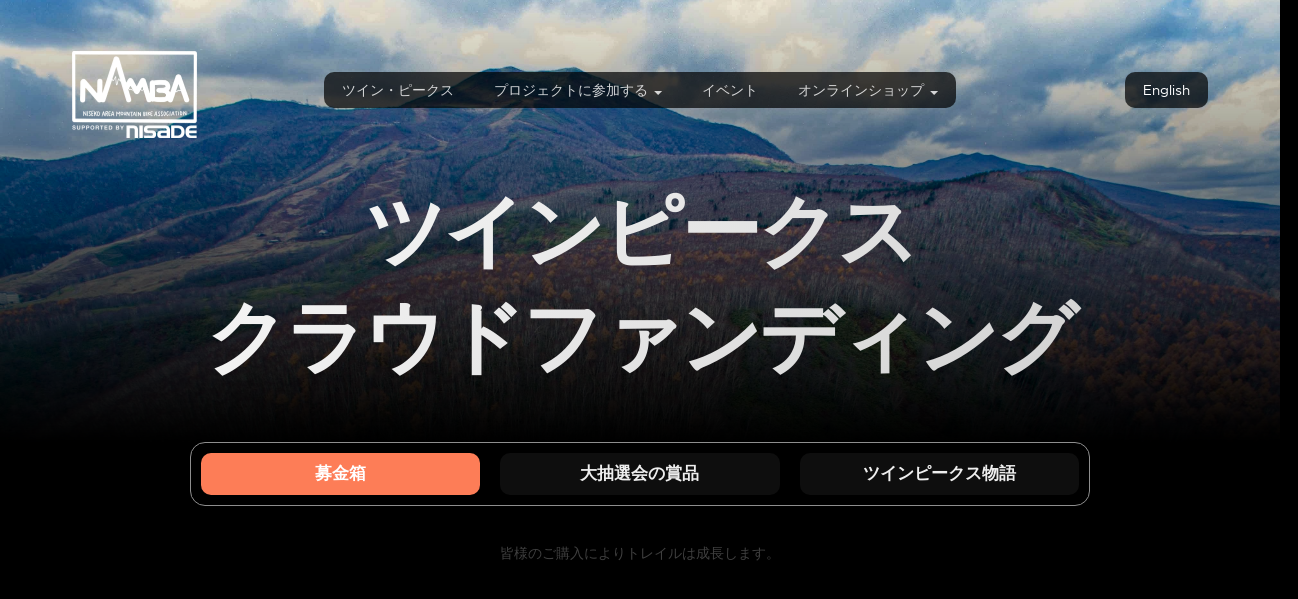

--- FILE ---
content_type: text/html; charset=utf-8
request_url: https://namba.ngo/ja/get-involved/crowdfund/
body_size: 13273
content:

<!DOCTYPE html>
<html prefix="og: https://ogp.me/ns#" lang="ja" dir="ltr" class='com_content mm-hover no-touch  '>
  <head>
    <script async="async" src="https://www.googletagmanager.com/gtag/js?id=G-XWZ6MXLBEJ"></script>
    <script>
      window.dataLayer = window.dataLayer || [];
      function gtag() {
        dataLayer.push(arguments);
      }
      gtag('js', new Date());

      gtag('config', 'G-7X7QGG26RB');
    </script>
    <meta charset="utf-8">
    <meta http-equiv="content-type" content="text/html; charset=utf-8"/>
    <title>ツインピークス クラウドファンディング - NAMBA</title>
    <meta name="description" content="日本のマウンテンバイク振興を応援して、豪華賞品をゲットしよう! NAMBAの募金ページで5,000円ごとに、ニセコに世界クラスのマウンテンバイクトレイルの一部となる2m分の建設が可能になります。Trek Rail 5 E-マウンテンバイク、ヘリスキー・バケーション・パッケージ、キャットスキー宿泊旅行、夏休み5日間パッケージなど、豪華な賞品が目白押しです! ぜひ、ご応募ください！"/>
    <meta property="og:title" content="ツインピークス クラウドファンディング"/>
    <meta property="og:type" content="website"/>
    <meta property="og:image" content="https://namba.ngo/assets/images/og/twinpeaks.jpg?d=1769686571"/>
    <meta property="og:image:url" content="https://namba.ngo/assets/images/og/twinpeaks.jpg?d=1769686571"/>
    <meta property="og:image:secure_url" content="https://namba.ngo/assets/images/og/twinpeaks.jpg?d=1769686571"/>
    <meta property="og:url" content="https://namba.ngo/ja/get-involved/crowdfund/"/>
    <meta property="og:description" content="日本のマウンテンバイク振興を応援して、豪華賞品をゲットしよう! NAMBAの募金ページで5,000円ごとに、ニセコに世界クラスのマウンテンバイクトレイルの一部となる2m分の建設が可能になります。Trek Rail 5 E-マウンテンバイク、ヘリスキー・バケーション・パッケージ、キャットスキー宿泊旅行、夏休み5日間パッケージなど、豪華な賞品が目白押しです! ぜひ、ご応募ください！"/>
    <meta property="og:locale" content="ja_JP"/>
      <meta property="og:site_name" content="ニセコエリアマウンテンバイク 協会"/>
      <meta property="og:locale:alternate" content="en_JP"/>
    
    <link rel="alternate" hreflang="en" href="https://namba.ngo/get-involved/crowdfund/"/>
    <link rel="alternate" hreflang="x-default" href="https://namba.ngo/get-involved/crowdfund/"/>
    <link rel="alternate" hreflang="en" href="https://namba.ngo/get-involved/crowdfund/"/>
    
    <link href="/assets/images/ico/favicon.ico?d=1769686571" rel="shortcut icon" type="image/vnd.microsoft.icon"/>

    <link href="/assets/css/bootstrap.css?d=1769686571" rel="stylesheet" type="text/css"/>
    <link href="/assets/css/legacy-grid.css?d=1769686571" rel="stylesheet" type="text/css"/>
    
    <script src="https://kit.fontawesome.com/8c99c72cdc.js" crossorigin="anonymous"></script>
    <link href="/assets/css/template.css?d=1769686571" rel="stylesheet" type="text/css"/>
    <link href="/assets/css/megamenu.css?d=1769686571" rel="stylesheet" type="text/css"/>
    <link href="/assets/css/off-canvas.css?d=1769686571" rel="stylesheet" type="text/css"/>
    <link href="/assets/fonts/font-awesome/css/font-awesome.min.css?d=1769686571" rel="stylesheet" type="text/css"/>
    <link href="/assets/fonts/metropolis/stylesheet.css?d=1769686571" rel="stylesheet" type="text/css"/>
    <link href="/assets/fonts/trailforks/stylesheet.css?d=1769686571" rel="stylesheet" type="text/css" />
    <link href="/assets/fonts/ionicons/css/ionicons.css?d=1769686571" rel="stylesheet" type="text/css"/>
    <link href="/assets/js/owl-carousel/owl.carousel.min.css?d=1769686571" rel="stylesheet" type="text/css"/>
    <link href="/assets/css/masthead.css?d=1769686571" rel="stylesheet" type="text/css"/>
    <!-- block links endblock -->
    <script src="/assets/js/jquery.min.js?d=1769686571" type="text/javascript"></script>
    <script src="/assets/js/jquery-noconflict.min.js?d=1769686571" type="text/javascript"></script>
    <script src="/assets/js/jquery-migrate.min.js?d=1769686571" type="text/javascript"></script>
    <script src="/assets/js/caption.js?d=1769686571" type="text/javascript"></script>
    <script src="/assets/js/bootstrap.js?d=1769686571" type="text/javascript"></script>
    <script src="/assets/js/jquery.tap.min.js?d=1769686571" type="text/javascript"></script>
    <script src="/assets/js/off-canvas.js?d=1769686571" type="text/javascript"></script>
    <script src="/assets/js/t3.js?d=1769686571" type="text/javascript"></script>
    <script src="/assets/js/menu.js?d=1769686571" type="text/javascript"></script>
    <script src="/assets/js/owl-carousel/owl.carousel.min.js?d=1769686571" type="text/javascript"></script>
    <script src="/assets/js/inview.js?d=1769686571" type="text/javascript"></script>
    <script src="/assets/js/script.js?d=1769686571" type="text/javascript"></script>
    <script src="/assets/js/acm/script.js?d=1769686571" type="text/javascript"></script>
    <script type="text/javascript">
      jQuery(window).on('load', function () {
        new JCaption('img.caption');
      });
    </script>
    <!-- block scripts endblock -->

    <!-- META FOR IOS & HANDHELD -->
    <meta name="viewport" content="width=device-width, initial-scale=1.0, maximum-scale=1.0, user-scalable=no"/>
    <style type="text/stylesheet">
      @-webkit-viewport {
        width: device-width;
      }
      @-moz-viewport {
        width: device-width;
      }
      @-ms-viewport {
        width: device-width;
      }
      @-o-viewport {
        width: device-width;
      }
      @viewport {
        width: device-width;
      }
    </style>
    <script type="text/javascript">
      //<![CDATA[
      if (navigator.userAgent.match(/IEMobile\/10\.0/)) {
        var msViewportStyle = document.createElement("style");
        msViewportStyle.appendChild(document.createTextNode("@-ms-viewport{width:auto!important}"));
        document
          .getElementsByTagName("head")[0]
          .appendChild(msViewportStyle);
      }

      //]]>
    </script>
    <meta name="HandheldFriendly" content="true"/>
    <meta name="apple-mobile-web-app-capable" content="YES"/>
    <!-- //META FOR IOS & HANDHELD -->

    <style>
      .ja-decor-1 path {
        fill: url("#gradient-1");
      }

      .ja-decor-2 path {
        fill: url("#gradient-2");
      }

      .ja-decor-3 path {
        fill: url("#gradient-3");
      }

      .ja-decor-4 path {
        fill: url("#gradient-4");
      }

      .ja-decor-5 path {
        fill: url("#gradient-5");
      }

      .ja-decor-6 path {
        fill: url("#gradient-6");
      }
    </style>

    <!-- Le HTML5 shim and media query for IE8 support -->
    <!--[if lt IE 9]> <script src="//cdnjs.cloudflare.com/ajax/libs/html5shiv/3.7.3/html5shiv.min.js"></script> <script type="text/javascript" src="/assets/js/respond.min.js"></script> <![endif]-->

    <meta name="facebook-domain-verification" content="wfetaos4b4jsgjsysyw76hp2n8jq8z" />
    <!-- Meta Pixel Code -->
    <script>
    !function(f,b,e,v,n,t,s)
    {if(f.fbq)return;n=f.fbq=function(){n.callMethod?
    n.callMethod.apply(n,arguments):n.queue.push(arguments)};
    if(!f._fbq)f._fbq=n;n.push=n;n.loaded=!0;n.version='2.0';
    n.queue=[];t=b.createElement(e);t.async=!0;
    t.src=v;s=b.getElementsByTagName(e)[0];
    s.parentNode.insertBefore(t,s)}(window, document,'script',
    'https://connect.facebook.net/en_US/fbevents.js');
    fbq('init', '691041252525571');
    fbq('track', 'PageView');
    </script>
    <noscript><img height="1" width="1" style="display:none"
    src="https://www.facebook.com/tr?id=691041252525571&ev=PageView&noscript=1"
    /></noscript>
    <!-- End Meta Pixel Code -->
  </head>

  <body>

    <div class="t3-wrapper enable-effect">

      <header id="t3-header" class="t3-header">
        






<!-- LOGO -->
<div class="logo logo-image">
  <a
    href="/ja/"
    title="ツイン・ピークス"
    style="">
    <img src="/assets/images/logos/logo.svg?d=1769686571" />
  </a>
</div>
<!-- // LOGO -->

<!-- MAIN NAVIGATION -->
<nav id="t3-mainnav" class="wrap navbar navbar-default t3-mainnav">
  <div class="t3-navbar navbar-collapse collapse">
    <div
      class="t3-megamenu animate elastic"
      data-duration="500"
      data-responsive="true">
      <ul
        itemscope="itemscope"
        itemtype="http://www.schema.org/SiteNavigationElement"
        class="nav navbar-nav level0">

        
          

          
          

          <li
            itemprop='name'
            class="mega"
            data-id="10"
            data-level="1">
            
            
              <a
                itemprop='url'
                class=""
                
                href="/ja/twin-peaks/"
                
                data-target="#">
                ツイン・ピークス
              </a>
            
          </li>
        
          

          
          

          <li
            itemprop='name'
            class="dropdown mega"
            data-id="20"
            data-level="1">
            
            
              <span
                class=" dropdown-toggle separator"
                data-target="#"
                data-toggle="dropdown">
                プロジェクトに参加する
                <em class="caret"></em>
              </span>

              <div class="nav-child dropdown-menu mega-dropdown-menu">
                <div class="mega-dropdown-inner">
                  <div class="row">
                    <div class="col-xs-12 mega-col-nav" data-width="12">
                      <div class="mega-inner">
                        <ul
                          itemscope="itemscope"
                          itemtype="http://www.schema.org/SiteNavigationElement"
                          class="mega-nav level1">
                          
                            
                            <li
                              itemprop='name'
                              class=""
                              data-id="21"
                              data-level="2">
                              <a
                                itemprop='url'
                                class=""
                                
                                href="/ja/get-involved/join/"
                                
                                data-target="#">
                                仲間になろう
                              </a>
                            </li>
                          
                            
                            <li
                              itemprop='name'
                              class=""
                              data-id="22"
                              data-level="2">
                              <a
                                itemprop='url'
                                class=""
                                
                                href="/ja/jobs/"
                                
                                data-target="#">
                                求人
                              </a>
                            </li>
                          
                            
                            <li
                              itemprop='name'
                              class=""
                              data-id="23"
                              data-level="2">
                              <a
                                itemprop='url'
                                class=""
                                
                                href="/ja/get-involved/partner/"
                                
                                data-target="#">
                                協賛のご案内
                              </a>
                            </li>
                          
                            
                            <li
                              itemprop='name'
                              class=""
                              data-id="24"
                              data-level="2">
                              <a
                                itemprop='url'
                                class=""
                                
                                href="/ja/get-involved/donate/"
                                
                                data-target="#">
                                寄付のお願い
                              </a>
                            </li>
                          
                        </ul>
                      </div>
                    </div>
                  </div>
                </div>
              </div>
            
          </li>
        
          

          
          

          <li
            itemprop='name'
            class="mega"
            data-id="30"
            data-level="1">
            
            
              <a
                itemprop='url'
                class=""
                
                href="/ja/events/"
                
                data-target="#">
                イベント
              </a>
            
          </li>
        
          

          
          

          <li
            itemprop='name'
            class="dropdown mega"
            data-id="40"
            data-level="1">
            
            
              <span
                class=" dropdown-toggle separator"
                data-target="#"
                data-toggle="dropdown">
                オンラインショップ
                <em class="caret"></em>
              </span>

              <div class="nav-child dropdown-menu mega-dropdown-menu">
                <div class="mega-dropdown-inner">
                  <div class="row">
                    <div class="col-xs-12 mega-col-nav" data-width="12">
                      <div class="mega-inner">
                        <ul
                          itemscope="itemscope"
                          itemtype="http://www.schema.org/SiteNavigationElement"
                          class="mega-nav level1">
                          
                            
                            <li
                              itemprop='name'
                              class=""
                              data-id="41"
                              data-level="2">
                              <a
                                itemprop='url'
                                class=""
                                
                                href="/ja/artist-series/"
                                
                                data-target="#">
                                アーティストシリーズ
                              </a>
                            </li>
                          
                            
                            <li
                              itemprop='name'
                              class=""
                              data-id="42"
                              data-level="2">
                              <a
                                itemprop='url'
                                class=""
                                
                                href="/ja/shop/"
                                
                                data-target="#">
                                オンラインショップ
                              </a>
                            </li>
                          
                        </ul>
                      </div>
                    </div>
                  </div>
                </div>
              </div>
            
          </li>
        
      
      </ul>
    </div>

  </div>
</nav>
<!-- //MAIN NAVIGATION -->

<div class="languageswitcherload" style="">
  <script>
    function changeLang(e, lang) {
      e.preventDefault();
      const d = new Date();
      const exdays = 365;
      d.setTime(d.getTime() + (exdays * 24 * 60 * 60 * 1000));
      document.cookie = "lang=" + lang + "; expires=" + d.toUTCString() + "; path=/";
      window.location = "/get-involved/crowdfund/";
    }

    function getNavigatorLang() {
      if (/^en\b/.test(navigator.language))
        return 'en';
      else if (/^ja\b/.test(navigator.language))
        return 'ja';
      else
        return 'ja';
    }

    function getLang() {
      const value = `; ${document.cookie
        }`;
      const parts = value.split(`; lang=`);
      if (parts.length === 2)
        return parts.pop().split(';').shift();
      else
        return getNavigatorLang();
    }

    if (! /bot|google|baidu|bing|msn|teoma|slurp|yandex/i.test(navigator.userAgent)) {
      // Not a crawler or bot

      const lang = getLang();
      if (lang != "ja") {
        const langPrefix = lang === 'en'
          ? '/'
          : `/${lang}/`;
        window.location = langPrefix + "get-involved/crowdfund/";
      }
    }
  </script>
  <a href="/get-involved/crowdfund/" onclick="changeLang(event, `en`)">
    English
  </a>
</div>

<!-- HEADRIGHT -->
<div class="headright">
  <!-- Brand and toggle get grouped for better mobile display -->
  <div class="navbar-header">

    <button
      class="btn btn-primary off-canvas-toggle  hidden-lg hidden-md"
      type="button"
      data-pos="right"
      data-nav="#t3-off-canvas"
      data-effect="off-canvas-effect-4">
      <span class="bar-first"></span>
      <span class="bar-mid"></span>
      <span class="bar-last"></span>
    </button>

    <!-- OFF-CANVAS SIDEBAR -->
    <div id="t3-off-canvas" class="t3-off-canvas  hidden-lg hidden-md">

      <div class="t3-off-canvas-header">
        <h2 class="t3-off-canvas-header-title"></h2>
        <button
          type="button"
          class="close"
          data-dismiss="modal"
          aria-hidden="true">&times;</button>
      </div>

      <div class="t3-off-canvas-body">
        <div class="t3-module module " id="Mod109">
          <div class="module-inner">
            <div class="module-ct">
              <ul class="nav nav-pills nav-stacked menu">
                
                  
                  
                  
                  <li class="item-10">
                    
                      <a
                        
                        href="/ja/twin-peaks/"
                        
                        class="">
                        ツイン・ピークス
                      </a>
                    
                  </li>
                
                  
                  
                  
                  <li class="item-20 dropdown-submenu parent">
                    
                      <span class="nav-header ">
                        プロジェクトに参加する
                      </span>
                      <ul class="dropdown-menu">
                        
                          
                          <li class="item-21">
                            <a
                              
                              href="/ja/get-involved/join/"
                              
                              class="">
                              仲間になろう
                            </a>
                          </li>
                        
                          
                          <li class="item-22">
                            <a
                              
                              href="/ja/jobs/"
                              
                              class="">
                              求人
                            </a>
                          </li>
                        
                          
                          <li class="item-23">
                            <a
                              
                              href="/ja/get-involved/partner/"
                              
                              class="">
                              協賛のご案内
                            </a>
                          </li>
                        
                          
                          <li class="item-24">
                            <a
                              
                              href="/ja/get-involved/donate/"
                              
                              class="">
                              寄付のお願い
                            </a>
                          </li>
                        
                      </ul>
                    
                  </li>
                
                  
                  
                  
                  <li class="item-30">
                    
                      <a
                        
                        href="/ja/events/"
                        
                        class="">
                        イベント
                      </a>
                    
                  </li>
                
                  
                  
                  
                  <li class="item-40 dropdown-submenu parent">
                    
                      <span class="nav-header ">
                        オンラインショップ
                      </span>
                      <ul class="dropdown-menu">
                        
                          
                          <li class="item-41">
                            <a
                              
                              href="/ja/artist-series/"
                              
                              class="">
                              アーティストシリーズ
                            </a>
                          </li>
                        
                          
                          <li class="item-42">
                            <a
                              
                              href="/ja/shop/"
                              
                              class="">
                              オンラインショップ
                            </a>
                          </li>
                        
                      </ul>
                    
                  </li>
                
              </ul>
            </div>
          </div>
        </div>
      </div>

    </div>
  <!-- //OFF-CANVAS SIDEBAR -->

  </div>


</div>

      </header>

      

    <!-- MASTHEAD -->
<div class="wrap t3-masthead">
  <div class="ja-masthead" style="background-image: url('/assets/images/bg/bg-header-twinpeaks.jpg')">
    <div class="ja-masthead-detail">
      <h3 class="ja-masthead-title">ツインピークス クラウドファンディング</h3>
      
      
    </div>
    
  </div>
</div>
<!-- //MASTHEAD -->



<div id="t3-mainbody" class="container t3-mainbody">
  <div class="row">

    <!-- MAIN CONTENT -->
    <div id="t3-content" class="t3-content col-xs-12">
      <style>
  div.ja-masthead {
    padding-bottom: 50px !important;
  }

  @media(max-width: 767px) {
    .t3-mainbody {
      padding-top: 0 !important;
    }
  }

  .fund-progress {
    display: flex;
    justify-content: center;
    align-items: center;
    width: 100%;
  }

  .fund-progress .outer {
    margin-top: 20px;
    width: 60%;
    height: 1rem;
    border-radius: 1rem;
    position: relative;
    overflow: hidden;
    transition: all 0.5s;
    will-change: transform;
    box-shadow: 0 0 5px #4dad2a;
  }

  .fund-progress .inner {
    position: absolute;
    height: 100%;
    width: 100%;
    background-color: #4dad2a;
    top: 0;
    bottom: 0;
    left: -45%;
    border-radius: inherit;
    display: flex;
    justify-content: center;
    align-items: center;
    color: white;
    text-align: right;
  }

  .fund-progress .labels {
    width: 60%;
    margin-top: 10px;
    position: relative;
  }

  .fund-progress .labels .left {
    position: absolute;
    left: 0;
  }

  .fund-progress .labels .right {
    position: absolute;
    right: 0;
  }

  @media(min-width: 480px) {
    .fund-progress .outer {
      width: 50%;
    }

    .fund-progress .labels {
      width: 50%;
    }
  }

  @media(min-width: 768px) {
    .fund-progress .outer {
      width: 30%;
    }

    .fund-progress .labels {
      width: 30%;
    }
  }

  h3.module-title {
    font-size: 130%;
  }

  .fixed-tabs {
    position: fixed;
    left: 0;
    top: 15px;
    width: 100%;
    padding-left: 18px;
    padding-right: 18px;
  }

  .fixed-tabs .tabs {
    margin: auto;
    position: relative;
    z-index: 1;
    max-width: 720px;
  }

  @media(min-width: 992px) {
    .fixed-tabs .tabs {
      max-width: 724px;
    }
  }

  @media(min-width: 1200px) {
    .fixed-tabs .tabs {
      max-width: 900px;
    }
  }

  .tabs {
    border: 1px #8e8e8e solid;
    border-radius: 15px;
    margin-top: inherit !important;
    margin-bottom: inherit !important;
    max-width: 900px;
    background-color: #000000;
  }

  .tabs .col {
    padding: 10px !important;
    float: left;
    width: 33.3333333333%;
  }

  @media(max-width: 359px) {
    .tabs .col {
      width: 100%;
    }

    .tabs .col:nth-child(1) {
      padding-bottom: 0 !important;
    }

    .tabs .col:nth-child(2) {
      padding-bottom: 0 !important;
    }
  }

  .tabs .tab {
    padding: 10px;
    border-radius: 10px;
    text-align: center;
    background-color: #0e0e0e;
  }

  .tabs {
    cursor: pointer;
  }

  .tabs .tab h3 {
    margin: 0;
    font-weight: bold;
    font-size: 120%;
    color: #eeeeee;
  }

  @media(max-width: 767px) {
    .tabs .tab h3 {
      font-size: 100%;
    }
  }

  @media(max-width: 402px) {
    .tabs .tab h3 {
      font-size: 90%;
    }
  }

  @media(max-width: 375px) {
    .tabs .tab h3 {
      font-size: 80%;
    }
  }

  .tabs .active {
    background-color: #fd7d57 !important;
  }

  .tabs .active h3 {
    color: #ffffff;
  }

  .tabs .tab:hover {
    background-color: #2e2e2e !important;
  }
  .tabs .tab.active:hover {
    background-color: #fd7d57 !important;
    cursor: auto;
  }

  .tab-content {
    animation: fadeEffect 1s;
    /* Fading effect takes 1 second */
  }

  .carousel .hero {
    border: 1px #ccc solid;
    border radius: 5px;
  }

  .carousel .thumbs {
    display: flex;
    flex-flow: row wrap;
    margin-left: -5px;
    margin-right: -5px;
    margin-top: 5px;
  }

  .carousel .thumbwrap {
    width: 20%;
  }

  @media(max-width: 1199px) {
    .carousel .thumbwrap {
      width: 33.333333333%;
    }
  }

  @media(max-width: 992px) {
    .carousel .thumbwrap {
      width: 25%;
    }
  }

  @media(max-width: 480px) {
    .carousel .thumbwrap {
      width: 33.333333333%;
    }
  }

  .carousel .thumb {
    margin: 5px;
    cursor: pointer;
    border: 1px #ccc solid;
    border radius: 5px;
  }

  .carousel .thumb:hover {
    opacity: 0.8;
  }

  /* Go from zero to full opacity */
  @keyframes fadeEffect {
    from {
      opacity: 0;
    }

    to {
      opacity: 1;
    }
  }

  .prizes .num {
    color: #0e0e0e;
    font-size: 200%;
    position: absolute;
    margin-left: -47px;
    font-weight: bold;
    margin-top: 7px;
  }

  .prizes .features-item:hover .num {
    color: #fd7d57;
  }

  .gold {
    color: #ffd97b;
    font-size: 12px !important;
    font-family: "Metropolis", Helvetica, Arial, sans-serif;
    font-weight: 700;
    text-transform: uppercase;
    letter-spacing: 0;
    margin-top: 30px;
  }

  .prizes .features-item {
    padding-left: 30px !important;
    padding-right: 30px !important;
  }

  .features-item .sponsors {
    margin: 30px auto;
    display: flex;
    flex-flow: row wrap;
    justify-content: center;
  }

  .features-item .sponsors a {
    margin: 0 5px;
  }

  .features-item .sponsors img {
    margin-bottom: 10px;
    height: 50px;
  }

  .features-item .products {
    margin: 30px auto;
    display: flex;
    flex-flow: row wrap;
    justify-content: center;
  }

  .features-item .products .prodwrap {
    width: 50%;
  }

  @media(max-width: 480px) {
    .features-item .products .prodwrap {
      width: 100%;
    }
  }

  .features-item .products .prodwrap.full {
    width: 100%;
  }

  @media(max-width: 991px) {
    .features-item .products .prodwrap.full {
      width: auto;
    }
  }

  .features-item .products .prod {
    margin: 0 5px 10px;
    border: 1px #ccc solid;
    border radius: 5px;
  }

  .features-item .small > div {
    position: relative;
  }

  .features-item .action {
    font-size: 125%;
    border: 1px #ffffff solid;
    display: inline-block !important;
  }

  .features-item .small {
    font-style: italic;
    font-size: 75%;
    margin-top: 30px;
  }

  .ec-grid {
    display: block !important;
  }

  html#ecwid_html body#ecwid_body .ec-size .ec-store .details-gallery__images-spacer {
    margin-top: 35px;
  }

  .product-details__navigation {
    display: none !important;
  }

  .product-details__sidebar {
    ;
    /*text-align: center !important;
						text-align: -moz-center !important;
						text-align: -webkit-center !important;*/
  }

  #ProductBrowser-1 {
    min-height: auto !important;
  }

  html#ecwid_html body#ecwid_body .ec-size .ec-store .label--notice .label__text {
    ;
    /*color: #000;*/
  }

  html#ecwid_html body#ecwid_body .ec-size .ec-store .label--notice {
    /*background-color: #ffd97b;*/
    background-color: #fd7d57;
  }

  html#ecwid_html body#ecwid_body .ec-size .ec-store .label--notice::before {
    color: #fd7d57;
  }

  html#ecwid_html body#ecwid_body .ec-size .ec-store .label--notice::after {
    color: #fd7d57;
  }

  .form-control {
    ;
    /*text-align: center !important;
						text-align: -moz-center !important;
						text-align: -webkit-center !important;*/
  }

  .ec-form__row--continue .form-control--done {
    text-align: left !important;
  }

  .form-control button.form-control__button {
    color: #ffffff !important;
    background-color: #fd7d57 !important;
    border-color: transparent !important;
    background: linear-gradient(135deg, #fd7d57, #f55d59) !important;

    border: 0 !important;
    border-radius: 30px !important;
    font-weight: 500 !important;
    padding-left: 36px !important;
    padding-right: 36px !important;

    width: auto !important;
    font-size: 14px !important;
  }

  .form-control button.form-control__button:hover {
    background: #fd7d57 !important;
    background: linear-gradient(155deg, #fd7d57, #fd7d57) !important;
  }

  img.ecwid-PaymentMethodsBlockSvg {
    background: #fff !important;
  }

  .ec-cart__button--apple-pay {
    text-align: center !important;
    text-align: -moz-center !important;
    text-align: -webkit-center !important;
  }

  .ec-cart__button--apple-pay .form-control--button {
    border: 1px #fff solid !important;
    padding-left: 36px !important;
    padding-right: 36px !important;
    border-radius: 30px !important;
    width: 170px !important;
    margin: 0 auto !important;
    position: relative !important;
  }

  a.breadcrumbs__link--last {
    font-size: 0 !important;
  }

  a.breadcrumbs__link--last:after {
    content: '✕';
    font-size: 20px;
    font-weight: bold;
    float: right;
    /*margin-top: -15px;*/
  }

  html#ecwid_html body#ecwid_body #raffle-store .ec-size .ec-store .details-gallery__images-spacer {
    margin-top: 0;
  }

  #raffle-store a.breadcrumbs__link--last {
    display: none;
  }

  html#ecwid_html body#ecwid_body #raffle-store .ec-size .ec-store .ec-cart--empty .ec-cart__button {
    ;
    /*display: none;*/
  }
</style>

<script
  id="ecwid-script"
  data-cfasync="false"
  type="text/javascript"
  src="https://app.ecwid.com/script.js?71386768&lang=ja-JP&data_platform=code&data_date=2022-08-27"
  charset="utf-8"></script>
<script>
  var currentTab = 'purchases';

  function scrollTo(selector) {
    const elem = document.querySelector(selector);
    const bodyRect = document.body.getBoundingClientRect();
    const elemRect = elem.getBoundingClientRect();
    const offset = elemRect.top - bodyRect.top;

    (function($) {
      $('html, body').animate({
        scrollTop: offset
      }, 500);
    })(jQuery);

    return false;
  }

  function loadStore(store, args) {
    if (typeof Ecwid != 'undefined' && Ecwid.destroy != undefined) 
      Ecwid.destroy();
    



    window._xnext_initialization_scripts = [{
        widgetType: 'ProductBrowser',
        id: store,
        arg: ["id=productBrowser"].concat(args)
      }];

    ecwid_onBodyDone();
  }

  function openTab(tab, pushState = true) {
    currentTab = tab;

    if (pushState) {
      history.pushState({
        tab: tab
      }, "", `?t=${tab}`)
    }

    var i;

// Get all elements with class="tabcontent" and hide them
    const tabcontent = document.getElementsByClassName("tab-content");
    for (i = 0; i < tabcontent.length; i++) {
      tabcontent[i].style.display = "none";
    }

// Get all elements with class="tab" and remove the class "active"
    const tabs = document.getElementsByClassName("tab");
    for (i = 0; i < tabs.length; i++) {
      tabs[i].className = tabs[i].className.replace(" active", "");
    }

// Show the current tab, and add an "active" class to the button that opened the tab
    document.getElementById(tab).style.display = "block";

    document.getElementById(tab + '-tab').className += " active";

// if (tab == 'purchases') {
// loadStore('purchases-store', ['defaultCategoryId=137728300', 'views=grid(20,3) list(60) table(60)'])
// }

    scrollTo('#tabs-top');

  }

  var lastScroll = 0;
  function checkTabsPosition(offset) {
    if (jQuery(window).scrollTop() > lastScroll && jQuery(window).scrollTop() > offset) {
      jQuery('.tabs-container').addClass('fixed-tabs');
    } else if (jQuery(window).scrollTop() < lastScroll && jQuery(window).scrollTop() < offset) {
      jQuery('.tabs-container').removeClass('fixed-tabs');
    }
  }

  function changeHero(source, img) {
    document.getElementById('carousel-hero').src = img;

    const thumbs = document.getElementsByClassName("thumb");
    for (i = 0; i < thumbs.length; i ++) {
      thumbs[i].className = thumbs[i].className.replace(" active", "");
    }

    source.className += " active"

  }
</script>

<a id="tabs-top"></a>

<div class="t3-section-wrap" style="position:relative; z-index:9999; min-height:65px;">

  <div class="section" style="padding-top:0;">
    <div class="tabs-container">

      <div class="row tabs module-title-wrap">
        <div class="col">
          <div
            id="purchases-tab"
            class="tab active"
            onclick="openTab('purchases');">
            <h3>募金箱</h3>
          </div>
        </div>
        <div class="col">
          <div
            id="raffle-tab"
            class="tab"
            onclick="openTab('raffle');">
            <h3>大抽選会の賞品</h3>
          </div>
        </div>
        <div class="col">
          <div
            id="story-tab"
            class="tab"
            onclick="openTab('story');">
            <h3>ツインピークス物語</h3>
          </div>
        </div>
      </div>
    </div>

  </div>

</div>

<div style="min-height: 1000px;">

  <div class="t3-section-wrap tab-content" id="purchases">

    <div class="section">

      <div class="module-title-wrap" style="margin-top:30px; margin-bottom:30px;">
        <p
          style="margin-bottom:0; font-size:100%;"
          class="ja-animate"
          data-animation="move-from-bottom"
          data-delay="800">
          <span class="ja">皆様の<wbr>ご購入に<wbr>より<wbr>トレイルは<wbr>成長します。</span>
        </p>
      </div>

      <div>
        <div id="purchases-store"></div>
      </div>

    </div>

  </div>

  <div
    class="t3-section-wrap tab-content"
    id="raffle"
    style="display:none;">

    <div class="section acm-features style-2 prizes">

      <div style="max-width:750px; margin: 0 auto;">
        <div class="module-title-wrap" style="margin-top:40px; margin-bottom:30px;">
          
          <h3
            class="module-title ja-animate"
            data-animation="move-from-bottom"
            data-delay="200">当選者</h3>

          <p
            style="font-size:130%;"
            class="ja-animate"
            data-animation="move-from-left"
            data-delay="item-0">1等 Prize - 岡田英光</p>
          <p
            style="font-size:130%;"
            class="ja-animate"
            data-animation="move-from-left"
            data-delay="item-0">2等 Prize - メドーズ芹奈</p>
          <p
            style="font-size:130%;"
            class="ja-animate"
            data-animation="move-from-left"
            data-delay="item-0">3等 Prize - Troy Daniel</p>
          <p
            style="font-size:130%;"
            class="ja-animate"
            data-animation="move-from-left"
            data-delay="item-0">4等 Prize - John Bianchi Simon</p>
          <p
            style="font-size:130%;"
            class="ja-animate"
            data-animation="move-from-left"
            data-delay="item-0">5等 Prize - Joe Mortiboy</p>
          <p
            style="font-size:130%;"
            class="ja-animate"
            data-animation="move-from-left"
            data-delay="item-0">6等 Prize - Evan Griffin</p>
        </div>
      </div>

      

      <div
        class="row"
        data-animation="move-from-bottom"
        data-delay="1800">
        <div class="col col-sm-12 col-md-12">
          <div
            class="features-item ja-animate"
            data-animation="move-from-bottom"
            data-delay="item-0">

            <div class="row">
              <div class="col col-sm-12 col-md-4">
                <div class="font-icon">
                  <span class="icon ion-ios-trophy">
                    <span class="num">1</span>
                  </span>
                </div>
                <h4>
                  <span class="ja">Trek Rail 5 フル<wbr>サスペンション<wbr>電動マウンテンバイク</span>
                </h4>
                <div class="sponsors">
                  <a href="https://www.trekbikes.com" target="_blank">
                    <img
                      src="/assets/images/company/trek.png"
                      alt="Trek Bikes"
                      style="width: 200px; height: auto;" />
                  </a>
                </div>
                <p style="font-size:125%;">総額<strong>740,000円</strong>相当
                </p>
                <p class="gold" style="margin-top:30px;">RockShox 35 Gold RL 160mm フォーク</p>
                <p class="gold">RockShox Deluxe Select+ 230mm ショック</p>
                <p class="gold">Shimano Deore M6100 ドライブトレイン</p>
                <p class="gold">Bosch Performance CX モーター</p>
                <p class="gold">Bosch PowerTube 625 バッテリー</p>
                
                <p class="small">
                  <span class="ja">実際の<wbr>モデル、<wbr>仕様、<wbr>色は<wbr>異なる<wbr>場合が<wbr>あります。<wbr>ニセコでの<wbr>受け取り、<wbr>日本国内での<wbr>郵送、<wbr>または<wbr>次回訪問まで<wbr>保管可能です。<wbr>当選された<wbr>方には、<wbr>可能な<wbr>限り<wbr>最適な<wbr>サイズを<wbr>お届けします。</span>
                </p>
              </div>
              <div class="col col-sm-12 col-md-8">
                <div class="carousel">
                  <div class="hero">
                    <img id="carousel-hero" src="/assets/images/prizes/rail-0.jpeg" />
                  </div>
                  <div class="thumbs">
                    <div class="thumbwrap">
                        <div class="thumb active" onclick="changeHero(this, '/assets/images/prizes/rail-0.jpeg');">
                          <img src="/assets/images/prizes/rail-0.jpeg" />
                        </div>
                      </div><div class="thumbwrap">
                        <div class="thumb " onclick="changeHero(this, '/assets/images/prizes/rail-1.jpeg');">
                          <img src="/assets/images/prizes/rail-1.jpeg" />
                        </div>
                      </div><div class="thumbwrap">
                        <div class="thumb " onclick="changeHero(this, '/assets/images/prizes/rail-2.jpeg');">
                          <img src="/assets/images/prizes/rail-2.jpeg" />
                        </div>
                      </div><div class="thumbwrap">
                        <div class="thumb " onclick="changeHero(this, '/assets/images/prizes/rail-3.jpeg');">
                          <img src="/assets/images/prizes/rail-3.jpeg" />
                        </div>
                      </div><div class="thumbwrap">
                        <div class="thumb " onclick="changeHero(this, '/assets/images/prizes/rail-4.jpeg');">
                          <img src="/assets/images/prizes/rail-4.jpeg" />
                        </div>
                      </div><div class="thumbwrap">
                        <div class="thumb " onclick="changeHero(this, '/assets/images/prizes/rail-5.jpeg');">
                          <img src="/assets/images/prizes/rail-5.jpeg" />
                        </div>
                      </div><div class="thumbwrap">
                        <div class="thumb " onclick="changeHero(this, '/assets/images/prizes/rail-6.jpeg');">
                          <img src="/assets/images/prizes/rail-6.jpeg" />
                        </div>
                      </div><div class="thumbwrap">
                        <div class="thumb " onclick="changeHero(this, '/assets/images/prizes/rail-7.jpeg');">
                          <img src="/assets/images/prizes/rail-7.jpeg" />
                        </div>
                      </div><div class="thumbwrap">
                        <div class="thumb " onclick="changeHero(this, '/assets/images/prizes/rail-8.jpeg');">
                          <img src="/assets/images/prizes/rail-8.jpeg" />
                        </div>
                      </div><div class="thumbwrap">
                        <div class="thumb " onclick="changeHero(this, '/assets/images/prizes/rail-9.jpeg');">
                          <img src="/assets/images/prizes/rail-9.jpeg" />
                        </div>
                      </div>
                  </div>
                </div>
              </div>
            </div>

          </div>
        </div>
      </div>

    </div>

    <div class="section acm-features style-2 prizes">

      <div
        class="row equal-height equal-height-child"
        data-animation="move-from-bottom"
        data-delay="200">
        <div class="col col-sm-12 col-md-6">
          <div
            class="features-item ja-animate"
            data-animation="move-from-bottom"
            data-delay="item-0">
            <div class="font-icon">
              <span class="icon ion-ios-trophy">
                <span class="num">2</span>
              </span>
            </div>
            <h4>ニセコ春の旅</h4>
            <div class="products">
              <div class="prodwrap">
                <div class="prod">
                  <img src="/assets/images/prizes/heli.jpg" alt="ヘリスキー" />
                </div>
              </div>
              <div class="prodwrap">
                <div class="prod">
                  <img src="/assets/images/prizes/suiboku.jpg" alt="Suiboku2ベッドルームアパートメント" />
                </div>
              </div>
            </div>
            <p style="font-size:125%;">総額<strong>530,000円</strong>相当
            </p>
            <p class="gold" style="margin-top:30px;">Hokkaido Backcountry提供ヘリスキー１日件（2名様分）</p>
            <p class="gold">ニセコWOWのSuiboku2ベッドルームアパートメントでの3泊</p>
            <p class="gold">ホリデーニセコによる4WDバンの3日間レンタル</p>
            <p class="gold">テンポラーダでディナー（2名様分）</p>
            
            <div class="sponsors">
              <a href="https://hokkaidobackcountryclub.com" target="_blank">
                <img src="/assets/images/company/higuma/hbc.png" alt="Hokkaido Backcountry Club">
              </a>
              <a href="https://holidayniseko.com" target="_blank">
                <img src="/assets/images/company/higuma/holiday-niseko.2.png" alt="Holiday Niseko">
              </a>
              <a href="https://niseko-wow.com" target="_blank">
                <img src="/assets/images/company/higuma/niseko-wow.png" alt="Niseko Wow">
              </a>
              <a href="https://www.temporada-niseko.com" target="_blank">
                <img src="/assets/images/company/temporada.png" alt="Temporada">
              </a>
            </div>
            <p class="small">
              <span class="ja">有効期：2023 年または<wbr> 2024 年3月<wbr>1日から<wbr>3月20日まで。<wbr> 天候に<wbr>より<wbr>フライト困難な<wbr>場合、<wbr>翌年に<wbr>その<wbr>機会を<wbr>ご提供します。</span>
            </p>
          </div>
        </div>
        <div class="col col-sm-12 col-md-6">
          <div
            class="features-item ja-animate"
            data-animation="move-from-bottom"
            data-delay="item-1">
            <div class="font-icon">
              <span class="icon ion-ios-trophy">
                <span class="num">3</span>
              </span>
            </div>
            <h4>夏5日間の「贅沢」</h4>
            <div class="products">
              <div class="prodwrap">
                <div class="prod">
                  <img src="/assets/images/prizes/kabayama.jpg" alt="樺山タウンハウス" />
                </div>
              </div>
              <div class="prodwrap">
                <div class="prod">
                  <img src="/assets/images/prizes/emtb-tour.jpg" alt="電動マウンテンバイク半日ガイドツアー" />
                </div>
              </div>
            </div>
            <p style="font-size:125%;">総額<strong>250,000円</strong>相当
            </p>
            <p class="gold" style="margin-top:30px;">ホリデーニセコの樺山タウンハウスでの5泊
            </p>
            <p class="gold">NOASCのE-マウンテンバイク 3日間レンタル（2名様分）</p>
            <p class="gold">電動マウンテンバイク半日ガイドツアー（NOASCより2名様分提供)</p>
            <p class="gold">NOASCによるラフティング/ダッキートリップ1日券（2名様分）</p>
            
            <div class="sponsors">
              <a href="https://holidayniseko.com" target="_blank">
                <img src="/assets/images/company/higuma/holiday-niseko.2.png" alt="Holiday Niseko" />
              </a>
              <a href="https://noasc.com" target="_blank">
                <img src="/assets/images/company/shika/noasc.png" alt="NOASC" />
              </a>
            </div>
            <p class="small">
              <span class="ja">有効期間<wbr>：2023 年または<wbr> 2024 年7月<wbr>1日から<wbr>9月30日 まで。</span>
            </p>
          </div>
        </div>
      </div>

    </div>

    <div class="section acm-features style-2 prizes">
      <div
        class="row equal-height equal-height-child"
        data-animation="move-from-bottom"
        data-delay="200">

        <div class="col col-sm-12 col-md-4">
          <div
            class="features-item ja-animate"
            data-animation="move-from-bottom"
            data-delay="item-0">
            <div class="font-icon">
              <span class="icon ion-ios-trophy">
                <span class="num">4</span>
              </span>
            </div>
            <h4>Hokkaido Backcountry提供、島牧でキャットスキー2日間コース</h4>
            <div class="products">
              <div class="prodwrap full">
                <div class="prod">
                  <img src="/assets/images/prizes/cat-ski.jpg" alt="キャットスキー" />
                </div>
              </div>
            </div>
            <p style="font-size:125%;">総額<strong>193,000円</strong>相当
            </p>
            
            <div class="sponsors">
              <a href="https://hokkaidobackcountryclub.com" target="_blank">
                <img src="/assets/images/company/higuma/hbc.png" alt="Hokkaido Backcountry Club" />
              </a>
            </div>
            <p class="small" style="margin-top:30px;">有効期間：2023 年または 2024 年1月から3月まで。</p>
          </div>
        </div>

        <div class="col col-sm-12 col-md-4">
          <div
            class="features-item ja-animate"
            data-animation="move-from-bottom"
            data-delay="item-1">
            <div class="font-icon">
              <span class="icon ion-ios-trophy">
                <span class="num">5</span>
              </span>
            </div>
            <h4>Hokkaido Backcountry提供ヘリスキー１日件</h4>
            <div class="products">
              <div class="prodwrap full">
                <div class="prod">
                  <img src="/assets/images/prizes/heli.jpg" alt="ヘリスキー" />
                </div>
              </div>
            </div>
            <p style="font-size:125%;">総額<strong>160,000円</strong>相当
            </p>
            
            <div class="sponsors">
              <a href="https://hokkaidobackcountryclub.com" target="_blank">
                <img src="/assets/images/company/higuma/hbc.png" alt="Hokkaido Backcountry Club" />
              </a>
            </div>
            <p class="small" style="margin-top:30px;">有効期間：2023 年または 2024 年1月から3月まで。</p>
          </div>
        </div>

        <div class="col col-sm-12 col-md-4">
          <div
            class="features-item ja-animate"
            data-animation="move-from-bottom"
            data-delay="item-2">
            <div class="font-icon">
              <span class="icon ion-ios-trophy">
                <span class="num">6</span>
              </span>
            </div>
            <h4>Burton 154 Freethinkerー 2022年モデル</h4>
            <div class="products">
              <div class="prodwrap full">
                <div class="prod">
                  <img src="/assets/images/prizes/freethinker.jpg" alt="Burton Freethinker" />
                </div>
              </div>
            </div>
            <p style="font-size:125%;">総額<strong>92,000円</strong>相当
            </p>
            
            <div class="sponsors">
              <a href="https://www.burton.com/" target="_blank">
                <img src="/assets/images/company/tanuki/burton.png" alt="Burton" />
              </a>
            </div>
            <p class="small" style="margin-top:30px;">
              <span class="ja">ニセコでの<wbr>受け取り、<wbr>日本国内での<wbr>郵送、<wbr>または<wbr>次回訪問まで<wbr>保管可能です。</span>
            </p>
          </div>
        </div>

      </div>

    </div>

    </div>

  <div
    class="t3-section-wrap  tab-content"
    id="story"
    style="display:none;">
    <div class="section">

      <div class="module-title-wrap" style="margin-top:70px;">
        <h3
          class="module-title ja-animate"
          data-animation="move-from-bottom"
          data-delay="200">
          <span class="ja">ツインピークス・バイクパークの<wbr>概要</span>
        </h3>
      </div>

      <div class="module-title-wrap">

        <div class="features-desc">
          <ul style="font-size:130%; text-align:left; list-style-image: url('/assets/images/logos/bullet.png');">
            <li
              class="ja-animate"
              data-animation="move-from-right"
              data-delay="item-0">
              <span class="ja">
                <strong>無料</strong>公共利用が<wbr>できる</span>
            </li>
            <li
              class="ja-animate"
              data-animation="move-from-right"
              data-delay="item-1">
              <span class="ja">
                <strong>6つの<wbr>コース</strong>で<wbr>構成される<wbr>総距離<strong>21km</strong>以上の<wbr>コース</span>
            </li>
            <li
              class="ja-animate"
              data-animation="move-from-right"
              data-delay="item-2">
              <span class="ja">
                <strong>200m以上</strong>の<wbr>下り坂が<wbr>ある<wbr>ダウンヒルコース</span>
            </li>
            <li
              class="ja-animate"
              data-animation="move-from-right"
              data-delay="item-3">
              <span class="ja">
                <strong>子供用キックバイク</strong>専用の<wbr>保護された<wbr>コース(山麓)</span>
            </li>
            <li
              class="ja-animate"
              data-animation="move-from-right"
              data-delay="item-4">
              <span class="ja">山麓自信を<wbr>つけ、<wbr>テクニックを<wbr>向上させる<wbr>ための<strong><wbr>スキルズパーク</strong>(山麓)</span>
            </li>
            <li
              class="ja-animate"
              data-animation="move-from-right"
              data-delay="item-5">
              <span class="ja">フロートレイル、<wbr>ジャンプコース、<wbr>ダウンヒルコースなど、<strong><wbr>すべての<wbr>ライダーと<wbr>スキルレベルに<wbr>対応した<wbr>コース完備</strong>
              </span>
            </li>
            <li
              class="ja-animate"
              data-animation="move-from-right"
              data-delay="item-6">
              <span class="ja">
                <strong>ニセコエリア</strong>の<wbr>中心に<wbr>位置する<wbr>スキー場</span>
            </li>
          </ul>
        </div>
      </div>

    </div>
    <div class="section">

      <div class="module-title-wrap" style="max-width:900px;">
        <p
          style="font-size:130%;"
          class="ja-animate"
          data-animation="move-from-bottom"
          data-delay="400">
          <span class="ja">ツインピークスバイクパークは、<wbr>日本の<wbr>リゾート地ニセコに<wbr>ある<wbr>完全無料で<wbr>利用できる<wbr>公共バイクパークと<wbr>なります。<wbr>世界的に<wbr>有名な<wbr>トレイル設計造成会社である<wbr>アレグラツーリズムと<wbr>共同で<wbr>設計された<wbr>この<wbr>バイクパークは、<wbr>すべての<wbr>ライダーを<wbr>ターゲットにし、<wbr>地元の<wbr>人々、<wbr>国内外旅行者の<wbr>ための<wbr>世界クラスの<wbr>マウンテンバイクデスティネーションと<wbr>なる<wbr>ことでしょう。</span>
        </p>
        <p
          style="font-size:130%;"
          class="ja-animate"
          data-animation="move-from-bottom"
          data-delay="600">
          <span class="ja">この<wbr>バイクパークの<wbr>発展、<wbr>整備管理は<wbr>私たちNPO組織だけでは<wbr>残念ながら継続できません。<wbr> 私たちNAMBAは<wbr>ボランティアで<wbr>組織された<wbr>非営利団体であり、<wbr>資金集めの<wbr>ための<wbr>豪華商品が<wbr>当たる<a href="?t=raffle#raffle-store"><wbr>抽選会</a>、<a href="?t=purchases#Peaks-trail-park-seed-funder-t-shirt/p/492433159"><wbr>ツインピークスの<wbr>グッズの<wbr>販売</a>、<a href="?t=purchases"><wbr>ファンドレイザーストア</a>での<wbr>割引パックの<wbr>販売など、<wbr>すべてが<wbr>この<wbr>無料バイクパーク建設の<wbr>資金と<wbr>なります。</span>
        </p>
      </div>

      <div class="module-title-wrap">
        <p>
          <a
            class="btn btn-primary ja-animate"
            data-animation="move-from-bottom"
            data-delay="800"
            href="?t=raffle#raffle-store">
            <span class="ja">抽選に<wbr>参加するには、<wbr>ここを<wbr>クリックしてください</span>
          </a>
        </p>
      </div>

    </div>
    <div class="section">

      <div class="module-title-wrap" style="max-width:900px;">
        <p
          style="font-size:130%;"
          class="ja-animate"
          data-animation="move-from-bottom"
          data-delay="200">
          <span class="ja">また、<wbr>この<wbr>プロジェクトと<wbr>ニセコエリアマウンテンバイク協会の<wbr>資金と<wbr>なる<wbr>寄付金や<wbr>スポンサーを<wbr>積極的に<wbr>募集しています。</span>
        </p>
        <p
          style="font-size:130%;"
          class="ja-animate"
          data-animation="move-from-bottom"
          data-delay="400">
          <span class="ja">詳しくは<wbr>ウェブサイトの<wbr> "プロジェクトに<wbr>参加する<wbr>" を<wbr>ご覧ください。</span>
        </p>
      </div>

      <div class="module-title-wrap">
        <p>
          <a
            class="btn ja-animate"
            style="font-size:130%;"
            data-animation="move-from-bottom"
            data-delay="600"
            href="/ja/projects/twin-peaks">ツインピークスの詳細</a>
        </p>
      </div>
    </div>

  </div>

</div>

<script>
  window.ec = window.ec || Object();
  window.ec.config = window.ec.config || Object();
  window.ec.config.custom_redirect_after_purchase = 'https://www.namba.ngo/ja/get-involved/thanks';
  window.ec.config.navigation_scrolling = "DISABLED";
  window.ec.storefront = window.ec.storefront || Object();
  window.ec.storefront.product_details_show_share_buttons = false;
  window.ec.storefront.product_details_show_qty = true;
  window.ec.storefront.product_details_show_in_stock_label = true;
  window.ec.storefront.show_breadcrumbs = true;
  window.ec.storefront.product_details_show_breadcrumbs = true;
  window.ec.storefront.product_details_position_breadcrumbs = 25;
  window.ec.storefront.breadcrumbs_separator = "";

  let params = new URLSearchParams(document.location.search);
  currentTab = (params.get("t") === null)
    ? currentTab
    : params.get("t");
  xProductBrowser("defaultCategoryId=137728300", "categoriesPerRow=3", "views=grid(20,3) list(60) table(60)", "categoryView=grid", "searchView=list", "id=purchases-store");

  window.ecwid_script_defer = true;
  window.ecwid_dynamic_widgets = true;

  $(document).ready(function() {

    if (currentTab !== "purchases") {
      openTab(currentTab, false);
    }

    let offset = (jQuery('.tabs-container').offset().top + jQuery('.tabs-container').height() - 85);

    $(window).scroll(() => {
      checkTabsPosition(offset);
      lastScroll = jQuery(window).scrollTop();
    });

    $(window).resize(() => {
      offset = (jQuery('.tabs-container').offset().top + jQuery('.tabs-container').height() - 85);
    });
  });
</script>

    </div>
  <!-- //MAIN CONTENT -->
  </div>

</div>

    </div>

    <div id="t3-section-bottom" class="t3-section-wrap wrap">

      
        
        
        



<div class="module-inner">
  <div class="module-ct">
    <div id="acm-cliens-104" class="acm-cliens style-1 img-grayscale higuma">
      <div class="row" style="width: 100.0%;">
        
          <div
            class="col-xs-12 client-item ja-animate"
            style="width:4.3478260869565215%;"
            data-animation="pop-up"
            data-delay="item-0">
            <div class="client-img">
              
                <a href="https://helloallegra.com" target="_blank">
                  <img class="img-responsive" src="/assets/images/company/special/allegra.png?d=1769686571">
                </a>
              
            </div>
            
          </div>
        
          <div
            class="col-xs-12 client-item ja-animate"
            style="width:4.3478260869565215%;"
            data-animation="pop-up"
            data-delay="item-1">
            <div class="client-img">
              
                <a href="https://www.h2group.com/jp/" target="_blank">
                  <img class="img-responsive" src="/assets/images/company/higuma/h2.png?d=1769686571">
                </a>
              
            </div>
            
          </div>
        
          <div
            class="col-xs-12 client-item ja-animate"
            style="width:4.3478260869565215%;"
            data-animation="pop-up"
            data-delay="item-2">
            <div class="client-img">
              
                <a href="https://hanazononiseko.com/ja" target="_blank">
                  <img class="img-responsive" src="/assets/images/company/higuma/hanazono.png?d=1769686571">
                </a>
              
            </div>
            
          </div>
        
          <div
            class="col-xs-12 client-item ja-animate"
            style="width:4.3478260869565215%;"
            data-animation="pop-up"
            data-delay="item-3">
            <div class="client-img">
              
                <a href="https://www.hokkaidobackcountryclub.com/ja/homepage-2/" target="_blank">
                  <img class="img-responsive" src="/assets/images/company/higuma/hbc.png?d=1769686571">
                </a>
              
            </div>
            
          </div>
        
          <div
            class="col-xs-12 client-item ja-animate"
            style="width:4.3478260869565215%;"
            data-animation="pop-up"
            data-delay="item-4">
            <div class="client-img">
              
                <a href="https://holidayniseko.jp" target="_blank">
                  <img class="img-responsive" src="/assets/images/company/special/holiday-niseko.png?d=1769686571">
                </a>
              
            </div>
            
          </div>
        
          <div
            class="col-xs-12 client-item ja-animate"
            style="width:4.3478260869565215%;"
            data-animation="pop-up"
            data-delay="item-5">
            <div class="client-img">
              
                <a href="https://niseko.co.jp" target="_blank">
                  <img class="img-responsive" src="/assets/images/company/special/kta.png?d=1769686571">
                </a>
              
            </div>
            
          </div>
        
          <div
            class="col-xs-12 client-item ja-animate"
            style="width:4.3478260869565215%;"
            data-animation="pop-up"
            data-delay="item-6">
            <div class="client-img">
              
                <a href="https://www.mnkniseko.com/ja" target="_blank">
                  <img class="img-responsive" src="/assets/images/company/special/mnk.png?d=1769686571">
                </a>
              
            </div>
            
          </div>
        
          <div
            class="col-xs-12 client-item ja-animate"
            style="width:4.3478260869565215%;"
            data-animation="pop-up"
            data-delay="item-7">
            <div class="client-img">
              
                <a href="https://nisade.com/ja/" target="_blank">
                  <img class="img-responsive" src="/assets/images/company/special/nisade.png?d=1769686571">
                </a>
              
            </div>
            
          </div>
        
          <div
            class="col-xs-12 client-item ja-animate"
            style="width:4.3478260869565215%;"
            data-animation="pop-up"
            data-delay="item-8">
            <div class="client-img">
              
                <a href="https://www.nisekorealty.com" target="_blank">
                  <img class="img-responsive" src="/assets/images/company/special/niseko-realty.png?d=1769686571">
                </a>
              
            </div>
            
          </div>
        
          <div
            class="col-xs-12 client-item ja-animate"
            style="width:4.3478260869565215%;"
            data-animation="pop-up"
            data-delay="item-9">
            <div class="client-img">
              
                <a href="http://www.nisekorealtysales.com" target="_blank">
                  <img class="img-responsive" src="/assets/images/company/special/nrs.png?d=1769686571">
                </a>
              
            </div>
            
          </div>
        
          <div
            class="col-xs-12 client-item ja-animate"
            style="width:4.3478260869565215%;"
            data-animation="pop-up"
            data-delay="item-10">
            <div class="client-img">
              
                <a href="https://www.grand-hirafu.jp" target="_blank">
                  <img class="img-responsive" src="/assets/images/company/special/grand-hirafu.png?d=1769686571">
                </a>
              
            </div>
            
          </div>
        
          <div
            class="col-xs-12 client-item ja-animate"
            style="width:4.3478260869565215%;"
            data-animation="pop-up"
            data-delay="item-11">
            <div class="client-img">
              
                <a href="https://www.niseko-wow.com" target="_blank">
                  <img class="img-responsive" src="/assets/images/company/higuma/niseko-wow.png?d=1769686571">
                </a>
              
            </div>
            
          </div>
        
          <div
            class="col-xs-12 client-item ja-animate"
            style="width:4.3478260869565215%;"
            data-animation="pop-up"
            data-delay="item-12">
            <div class="client-img">
              
                <a>
                  <img class="img-responsive" src="/assets/images/company/higuma/northbuild.png?d=1769686571">
                </a>
              
            </div>
            
          </div>
        
          <div
            class="col-xs-12 client-item ja-animate"
            style="width:4.3478260869565215%;"
            data-animation="pop-up"
            data-delay="item-13">
            <div class="client-img">
              
                <a href="https://nisekorealestate.com/ja/" target="_blank">
                  <img class="img-responsive" src="/assets/images/company/higuma/nre.png?d=1769686571">
                </a>
              
            </div>
            
          </div>
        
          <div
            class="col-xs-12 client-item ja-animate"
            style="width:4.3478260869565215%;"
            data-animation="pop-up"
            data-delay="item-14">
            <div class="client-img">
              
                <a href="https://www.odinhills.com" target="_blank">
                  <img class="img-responsive" src="/assets/images/company/higuma/odin-hills.png?d=1769686571">
                </a>
              
            </div>
            
          </div>
        
          <div
            class="col-xs-12 client-item ja-animate"
            style="width:4.3478260869565215%;"
            data-animation="pop-up"
            data-delay="item-15">
            <div class="client-img">
              
                <a href="https://www.panoramaniseko.com/ja" target="_blank">
                  <img class="img-responsive" src="/assets/images/company/higuma/panorama-niseko.png?d=1769686571">
                </a>
              
            </div>
            
          </div>
        
          <div
            class="col-xs-12 client-item ja-animate"
            style="width:4.3478260869565215%;"
            data-animation="pop-up"
            data-delay="item-16">
            <div class="client-img">
              
                <a href="http://parkhyattniseko.com" target="_blank">
                  <img class="img-responsive" src="/assets/images/company/higuma/park-hyatt.png?d=1769686571">
                </a>
              
            </div>
            
          </div>
        
          <div
            class="col-xs-12 client-item ja-animate"
            style="width:4.3478260869565215%;"
            data-animation="pop-up"
            data-delay="item-17">
            <div class="client-img">
              
                <a href="https://paydirt.earth" target="_blank">
                  <img class="img-responsive" src="/assets/images/company/special/paydirt.png?d=1769686571">
                </a>
              
            </div>
            
          </div>
        
          <div
            class="col-xs-12 client-item ja-animate"
            style="width:4.3478260869565215%;"
            data-animation="pop-up"
            data-delay="item-18">
            <div class="client-img">
              
                <a href="https://www.rhythmjapan.com/ja/" target="_blank">
                  <img class="img-responsive" src="/assets/images/company/special/rhythm.png?d=1769686571">
                </a>
              
            </div>
            
          </div>
        
          <div
            class="col-xs-12 client-item ja-animate"
            style="width:4.3478260869565215%;"
            data-animation="pop-up"
            data-delay="item-19">
            <div class="client-img">
              
                <a href="https://sports-w.com/brands/santa-cruz/" target="_blank">
                  <img class="img-responsive" src="/assets/images/company/special/santa-cruz.png?d=1769686571">
                </a>
              
            </div>
            
          </div>
        
          <div
            class="col-xs-12 client-item ja-animate"
            style="width:4.3478260869565215%;"
            data-animation="pop-up"
            data-delay="item-20">
            <div class="client-img">
              
                <a href="https://www.specialized-onlinestore.jp/" target="_blank">
                  <img class="img-responsive" src="/assets/images/company/special/specialized.png?d=1769686571">
                </a>
              
            </div>
            
          </div>
        
          <div
            class="col-xs-12 client-item ja-animate"
            style="width:4.3478260869565215%;"
            data-animation="pop-up"
            data-delay="item-21">
            <div class="client-img">
              
                <a>
                  <img class="img-responsive" src="/assets/images/company/special/taki.png?d=1769686571">
                </a>
              
            </div>
            
          </div>
        
          <div
            class="col-xs-12 client-item ja-animate"
            style="width:4.3478260869565215%;"
            data-animation="pop-up"
            data-delay="item-22">
            <div class="client-img">
              
                <a href="https://trailtrust.com" target="_blank">
                  <img class="img-responsive" src="/assets/images/company/special/fox-trail-trust.png?d=1769686571">
                </a>
              
            </div>
            
          </div>
        
      </div>
    </div>
    <script>
      (function($) {
        $(document).ready(function() {
          $('#acm-cliens-104 .client-img img.img-responsive').css({'filter': 'alpha(opacity=30)', 'zoom': '1', 'opacity': '0.3'});
        });
      })(jQuery);
    </script>
  </div>
</div>

      

      <div class="module-title-wrap"></div>
    </div>

    <!-- BACK TOP TOP BUTTON -->
    <div id="back-to-top" data-spy="affix" data-offset-top="200" class="back-to-top hidden-xs hidden-sm affix-top">
      <button class="btn btn-primary" title="Back to Top">
        <span class="icon ion-ios-arrow-up"></span></button>
    </div>

    <script type="text/javascript">
      (function ($) {
        // Back to top
        $('#back-to-top').on('click', function () {
          $("html, body").animate({
            scrollTop: 0
          }, 500);
          return false;
        });
        jQuery('a[href^=#]').on('click', function (e) {
          var href = $(this).attr('href');
          if (!href.startsWith('#!')) {
            e.preventDefault();
            $('html, body').animate({
              scrollTop: $(href).offset().top
            }, 500);
          }
        });
      })(jQuery);
    </script>
    <!-- BACK TO TOP BUTTON -->

    <!-- FOOTER -->
    <footer id="t3-footer" class="wrap t3-footer">
      <div class="container">
        <div class="t3-copyright">
          <div class="row">
            <div class="col-md-12 copyright ">
              <div class="mod-custom custom">
                <div class="social">
                  <a class="font-icon" href="https://www.instagram.com/nisekomtb/">
                    <span class="icon ion-logo-instagram"></span>
                  </a>
                  <a class="font-icon" href="https://www.facebook.com/nisekoareamtbassociation">
                    <span class="icon ion-logo-facebook"></span>
                  </a>
                </div>
              </div>
              <div class="mod-footer">
                <div class="footer1">&#169; 2026 NAMBA</div>
              </div>
            </div>
          </div>
        </div>
      </footer>
      <!-- //FOOTER -->

    </div>

  </body>

</html>


--- FILE ---
content_type: text/css; charset=utf-8
request_url: https://namba.ngo/assets/css/template.css?d=1769686571
body_size: 22289
content:
@media (max-width: 990px) {

  .always-show .mega>.mega-dropdown-menu,
  .always-show .dropdown-menu {
    display: block !important;
    position: static;
  }

  .open .dropdown-menu {
    display: block;
  }
}

.t3-logo,
.t3-logo-small {
  display: block;
  text-decoration: none;
  text-align: left;
  background-repeat: no-repeat;
  background-position: center;
}

.t3-logo {
  width: 182px;
  height: 50px;
}

.t3-logo-small {
  width: 60px;
  height: 30px;
}

.t3-logo,
.t3-logo-color {
  background-image: url("//static.joomlart.com/images/jat3v3-documents/logo-complete/t3logo-big-color.png");
}

.t3-logo-small,
.t3-logo-small.t3-logo-color {
  background-image: url("//static.joomlart.com/images/jat3v3-documents/logo-complete/t3logo-small-color.png");
}

.t3-logo-dark {
  background-image: url("//static.joomlart.com/images/jat3v3-documents/logo-complete/t3logo-big-dark.png");
}

.t3-logo-small.t3-logo-dark {
  background-image: url("//static.joomlart.com/images/jat3v3-documents/logo-complete/t3logo-small-dark.png");
}

.t3-logo-light {
  background-image: url("//static.joomlart.com/images/jat3v3-documents/logo-complete/t3logo-big-light.png");
}

.t3-logo-small.t3-logo-light {
  background-image: url("//static.joomlart.com/images/jat3v3-documents/logo-complete/t3logo-small-light.png");
}

@media (max-width: 990px) {
  .logo-control .logo-img-sm {
    display: block;
  }

  .logo-control .logo-img {
    display: none;
  }
}

@media (min-width: 991px) {
  .logo-control .logo-img-sm {
    display: none;
  }

  .logo-control .logo-img {
    display: block;
  }
}

#community-wrap .collapse {
  position: relative;
  height: 0;
  overflow: hidden;
  display: block;
}

.body-data-holder:before {
  display: none;
  content: "grid-float-breakpoint:991px screen-xs:480px screen-sm:768px screen-md:992px screen-lg:1200px";
}

.text-gradient {
  background: linear-gradient(135deg, #ffffff, #cccccc);
  background-clip: text;
  -webkit-background-clip: text;
  text-fill-color: transparent;
  -webkit-text-fill-color: transparent;
  font-weight: 700;

}

@media screen and (-ms-high-contrast: active),
(-ms-high-contrast: none) {
  .text-gradient {
    background: transparent;
    color: #ffffff;
  }
}

.icon-gradient {
  background: linear-gradient(135deg, #fd7d57, #f55d59);
  background-clip: text;
  display: inline-block;
  -webkit-background-clip: text;
  text-fill-color: transparent;
  -webkit-text-fill-color: transparent;
  font-weight: 400;

}

@media screen and (-ms-high-contrast: active),
(-ms-high-contrast: none) {
  .icon-gradient {
    background: transparent;
    color: #fd7d57;
  }
}

.bg-gradient {
  background: linear-gradient(135deg, #fd7d57, #f55d59);
}

.bg-gradient-hover {
  background: #fd7d57;
}

.container {
  max-width: 100%;
}

input,
button,
select,
textarea {
  font-family: inherit;
  font-size: inherit;
  line-height: inherit;
}

.container .container {
  padding: 0;
  max-width: 100%;
}

span.highlight {
  background: #fd7d57;
  color: #ffffff;
}

html[lang="ja"] span,
html[lang="ja"] p,
html[lang="ja"] em,
html[lang="ja"] strong,
html[lang="ja"] li,
html[lang="ja"] h1,
html[lang="ja"] h2,
html[lang="ja"] h3,
html[lang="ja"] h4,
html[lang="ja"] th,
html[lang="ja"] td,
span.ja,
p.ja,
li.ja,
h1.ja,
h2.ja,
h3.ja,
h4.ja {
  word-break: keep-all;
  overflow-wrap: break-word;
}

a {
  color: #ffffff;
  text-decoration: none;
}

a:hover,
a:focus {
  color: #fd7d57;
  text-decoration: none;
}

a:focus {
  outline: none;
}

img {
  vertical-align: middle;
  max-width: 100%;
}

.img-thumbnail {
  min-width: 30px;
}

.img-fade-top:before,
.img-fade-bottom:before,
.img-fade-left:before,
.img-fade-right:before {
  content: "";
  display: block;
  position: absolute;
  left: 0;
  top: 0;
  opacity: 0.3;
  height: 100%;
  width: 100%;
  z-index: 3;
}

.img-fade-top img,
.img-fade-bottom img,
.img-fade-left img,
.img-fade-right img {
  padding-bottom: 1px;
}

.img-fade-top::before {
  background: linear-gradient(to bottom, #000000, transparent);
  opacity: 1;
}

.img-fade-bottom::before {
  background: linear-gradient(to top, #000000, transparent);
  opacity: 1;
}

.img-fade-left::before {
  background: linear-gradient(to right, #000000, transparent);
  opacity: 1;
}

.img-fade-right::before {
  background: linear-gradient(to left, #000000, transparent);
  opacity: 1;
}

@media (max-width: 991px) {
  .no-fade-mobile::before {
    opacity: 0 !important;
  }
}

th,
td {
  line-height: 1.72;
  text-align: left;
  vertical-align: top;
}

th {
  font-weight: bold;
}

td,
tr td {
  border-top: 1px solid #191919;
}

.cat-list-row0:hover,
.cat-list-row1:hover {
  background: #0e0e0e;
}

.cat-list-row1,
tr.cat-list-row1 td {
  background: #252525;
}

table.contentpane,
table.tablelist,
table.category,
table.admintable,
table.blog {
  width: 100%;
}

table.contentpaneopen {
  border: 0;
}

.star {
  color: #cc0000;
}

.red {
  color: #cc0000;
}

hr {
  margin-top: 24px;
  margin-bottom: 24px;
  border: 0;
  border-top: 1px solid #191919;
}

.wrap {
  width: auto;
  clear: both;
}

.center,
.table td.center,
.table th.center {
  text-align: center;
}

.element-invisible {
  position: absolute;
  padding: 0;
  margin: 0;
  border: 0;
  height: 1px;
  width: 1px;
  overflow: hidden;
}

h1,
h2,
h3,
h4,
h5,
h6,
.h1,
.h2,
.h3,
.h4,
.h5,
.h6 {
  font-family: "Metropolis", Helvetica, Arial, sans-serif;
  font-weight: 300;
  line-height: 1.33;
  color: #ffffff;
}

h1 small,
h2 small,
h3 small,
h4 small,
h5 small,
h6 small,
.h1 small,
.h2 small,
.h3 small,
.h4 small,
.h5 small,
.h6 small,
h1 .small,
h2 .small,
h3 .small,
h4 .small,
h5 .small,
h6 .small,
.h1 .small,
.h2 .small,
.h3 .small,
.h4 .small,
.h5 .small,
.h6 .small {
  font-weight: normal;
  line-height: 1;
  color: #888888;
}

h1,
.h1,
h2,
.h2 {
  letter-spacing: -1.5px;
}

h1,
.h1,
h2,
.h2,
h3,
.h3 {
  margin-top: 24px;
  margin-bottom: 24px;
}

h1 small,
.h1 small,
h2 small,
.h2 small,
h3 small,
.h3 small,
h1 .small,
.h1 .small,
h2 .small,
.h2 .small,
h3 .small,
.h3 .small {
  font-size: 65%;
}

h4,
.h4,
h5,
.h5,
h6,
.h6 {
  margin-top: 12px;
  margin-bottom: 12px;
}

h4 small,
.h4 small,
h5 small,
.h5 small,
h6 small,
.h6 small,
h4 .small,
.h4 .small,
h5 .small,
.h5 .small,
h6 .small,
.h6 .small {
  font-size: 75%;
}

h1,
.h1 {
  font-size: 80px;
}

@media (max-width: 767px) {

  h1,
  .h1 {
    font-size: 53.33333333px;
  }
}

h2,
.h2 {
  font-size: 36px;
}

@media (max-width: 767px) {

  h2,
  .h2 {
    font-size: 24px;
  }
}

h3,
.h3 {
  font-size: 24px;
}

h4,
.h4 {
  font-size: 20px;
}

h5,
.h5 {
  font-size: 12px;
}

h6,
.h6 {
  font-size: 11px;
}

p {
  margin: 0 0 24px;
}

.article-detail p {
  font-size: 16px;
  margin-bottom: 30px;
}

.lead {
  margin-bottom: 24px;
  font-size: 16px;
  font-weight: 400;
  line-height: 1.4;
}

@media (min-width: 768px) {
  .lead {
    font-size: 20px;
    line-height: 1.8;
  }
}

.videoWrapper {
  position: relative;
  padding-bottom: 56.25%;

  height: 0;
}

.videoWrapper iframe {
  position: absolute;
  top: 0;
  left: 0;
  width: 100%;
  height: 100%;
}

.example-colors .swatch-item {
  width: 100%;
  min-height: 100px;
  position: relative;
  background: #252525;
  color: #ffffff;
  margin-bottom: 24px;
}

@media (min-width: 1200px) {
  .example-colors .swatch-item {
    min-height: 123px;
  }
}

.example-colors .swatch-item dl {
  width: 100%;
  position: absolute;
  bottom: 0;
  padding: 20px;
  margin: 0;
}

.example-colors .color-brand-primary {
  background: #fd7d57;
}

.example-colors .color-brand-secondary {
  background: #428bca;
}

.example-colors .color-brand-success {
  background: #5cb85c;
}

.example-colors .color-brand-danger {
  background: #d9534f;
}

.example-colors .color-brand-warning {
  background: #f0ad4e;
}

.example-colors .color-brand-info {
  background: #5bc0de;
}

.example-colors .color-gray-darker {
  background: #0e0e0e;
  color: #ffffff;
}

.example-colors .color-gray-dark {
  background: #252525;
  color: #ffffff;
}

.example-colors .color-gray {
  background: #555555;
}

.example-colors .color-gray-light {
  background: #888888;
  color: #252525;
}

.example-colors .color-gray-lighter {
  background: #eeeeee;
  color: #252525;
}

.example-colors .color-gray-lightest {
  background: #f7f7f7;
  color: #252525;
}

.example-button+.example-button {
  margin-top: 18px;
}

.example-button .btn {
  margin: 12px 12px 0 0;
}

small,
.small {
  font-size: 85%;
}

cite {
  font-style: normal;
}

.text-left {
  text-align: left;
}

.text-right {
  text-align: right;
}

.text-center {
  text-align: center;
}

.text-justify {
  text-align: justify;
}

.text-muted {
  color: #888888;
}

.text-primary {
  color: #fd7d57;
}

a.text-primary:hover,
a.text-primary:focus {
  color: #fc5625;
}

.text-success {
  color: #468847;
}

a.text-success:hover,
a.text-success:focus {
  color: #356635;
}

.text-info {
  color: #3a87ad;
}

a.text-info:hover,
a.text-info:focus {
  color: #2d6987;
}

.text-warning {
  color: #c09853;
}

a.text-warning:hover,
a.text-warning:focus {
  color: #a47e3c;
}

.text-danger {
  color: #b94a48;
}

a.text-danger:hover,
a.text-danger:focus {
  color: #953b39;
}

.bg-primary {
  color: #fff;
  background-color: #fd7d57;
}

a.bg-primary:hover,
a.bg-primary:focus {
  background-color: #fc5625;
}

.bg-success {
  background-color: #dff0d8;
}

a.bg-success:hover,
a.bg-success:focus {
  background-color: #c1e2b3;
}

.bg-info {
  background-color: #d9edf7;
}

a.bg-info:hover,
a.bg-info:focus {
  background-color: #afd9ee;
}

.bg-warning {
  background-color: #fcf8e3;
}

a.bg-warning:hover,
a.bg-warning:focus {
  background-color: #f7ecb5;
}

.bg-danger {
  background-color: #f2dede;
}

a.bg-danger:hover,
a.bg-danger:focus {
  background-color: #e4b9b9;
}

.highlight {
  background-color: #FFC;
  font-weight: bold;
  padding: 1px 4px;
}

.page-header {
  padding-bottom: 11px;
  margin: 48px 0 24px;
  border-bottom: 1px solid #191919;
}

ul,
ol {
  margin-top: 0;
  margin-bottom: 12px;
}

ul ul,
ol ul,
ul ol,
ol ol {
  margin-bottom: 0;
}

.list-unstyled {
  padding-left: 0;
  list-style: none;
}

.list-inline {
  padding-left: 0;
  list-style: none;
  margin-left: -5px;
}

.list-inline>li {
  display: inline-block;
  padding-left: 5px;
  padding-right: 5px;
}

dl {
  margin-top: 0;
  margin-bottom: 24px;
}

dt,
dd {
  line-height: 1.72;
}

dt {
  font-weight: bold;
}

dd {
  margin-left: 0;
}

@media (min-width: 991px) {
  .dl-horizontal dt {
    float: left;
    width: 160px;
    clear: left;
    text-align: right;
    overflow: hidden;
    text-overflow: ellipsis;
    white-space: nowrap;
  }

  .dl-horizontal dd {
    margin-left: 180px;
  }
}

abbr[title],
abbr[data-original-title] {
  cursor: help;
  border-bottom: 1px dotted #888888;
}

.initialism {
  font-size: 90%;
  text-transform: uppercase;
}

.article-detail .demo-image {
  text-align: center;
}

.article-detail .demo-image img {
  display: inline-block;
  width: 600px;
}

blockquote {
  padding: 12px 24px;
  margin: 0 0 24px;
  font-size: 17.5px;
  border-left: 5px solid #555555;
}

blockquote p {
  color: rgba(255, 255, 255, 0.9);
}

blockquote p:last-child,
blockquote ul:last-child,
blockquote ol:last-child {
  margin-bottom: 0;
}

blockquote footer,
blockquote small,
blockquote .small {
  display: block;
  font-size: 80%;
  line-height: 1.72;
  color: #888888;
}

blockquote footer:before,
blockquote small:before,
blockquote .small:before {
  content: '\2014 \00A0';
}

.blockquote-reverse,
blockquote.pull-right {
  padding-right: 15px;
  padding-left: 0;
  border-right: 5px solid #555555;
  border-left: 0;
  text-align: right;
}

.blockquote-reverse footer:before,
blockquote.pull-right footer:before,
.blockquote-reverse small:before,
blockquote.pull-right small:before,
.blockquote-reverse .small:before,
blockquote.pull-right .small:before {
  content: '';
}

.blockquote-reverse footer:after,
blockquote.pull-right footer:after,
.blockquote-reverse small:after,
blockquote.pull-right small:after,
.blockquote-reverse .small:after,
blockquote.pull-right .small:after {
  content: '\00A0 \2014';
}

blockquote:before,
blockquote:after {
  content: "";
}

address {
  margin-bottom: 24px;
  font-style: normal;
  line-height: 1.72;
}

code,
kbd,
pre,
samp {
  font-family: Monaco, Menlo, Consolas, "Courier New", monospace;
}

.btn-actions {
  text-align: center;
}

.features-list {
  margin-top: 72px;

}

.features-list .page-header {
  border: 0;
  text-align: center;
}

.features-list .page-header h1 {
  font-size: 46px;
}

.features-list .feature-row {
  overflow: hidden;
  min-height: 200px;
  color: #696f72;
  border-top: 1px solid #e0e2e3;
  padding: 72px 0 0;
  text-align: center;
}

.features-list .feature-row:last-child {
  border-bottom: 1px solid #e0e2e3;
  margin-bottom: 72px;
}

.features-list .feature-row h3 {
  font-size: 28px;
}

.features-list .feature-row div:first-child {
  padding-left: 0;
}

.features-list .feature-row div:last-child {
  padding-right: 0;
}

.features-list .feature-row div:first-child.feature-img img {
  float: left;
}

.features-list .feature-row div:last-child.feature-img img {
  float: right;
}

.jumbotron h2 {
  font-size: 46px;
}

.jumbotron iframe {
  margin-top: 24px;
}

@-webkit-keyframes popUp {
  0% {
    filter: alpha(opacity=80);
    opacity: 0.8;
    -webkit-transform: scale(1.1);
    -webkit-animation-timing-function: ease-out;
  }

  100% {
    -webkit-transform: scale(1);
    filter: alpha(opacity=100);
    opacity: 1;
  }
}

@-moz-keyframes popUp {
  0% {
    -moz-transform: scale(1.1);
    filter: alpha(opacity=80);
    opacity: 0.8;
    -moz-animation-timing-function: ease-out;
  }

  100% {
    -moz-transform: scale(1);
    filter: alpha(opacity=100);
    opacity: 1;
  }
}

@keyframes popUp {
  0% {
    transform: scale(1.1);
    filter: alpha(opacity=80);
    opacity: 0.8;
    animation-timing-function: ease-out;
  }

  100% {
    transform: scale(1);
    filter: alpha(opacity=100);
    opacity: 1;
  }
}

@-webkit-keyframes moveFromLeft {
  0% {
    -webkit-transform: translateX(-15%);
    transform: translateX(-15%);
    -webkit-animation-timing-function: ease-out;
  }

  100% {
    -webkit-transform: translateX(0);
    transform: translateX(0);
    filter: alpha(opacity=100);
    opacity: 1;
  }
}

@-moz-keyframes moveFromLeft {
  0% {
    -webkit-transform: translateX(-15%);
    transform: translateX(-15%);
    -moz-animation-timing-function: ease-out;
  }

  100% {
    -webkit-transform: translateX(0);
    transform: translateX(0);
    filter: alpha(opacity=100);
    opacity: 1;
  }
}

@keyframes moveFromLeft {
  0% {
    -webkit-transform: translateX(-15%);
    transform: translateX(-15%);
    animation-timing-function: ease-out;
  }

  100% {
    -webkit-transform: translateX(0);
    transform: translateX(0);
    filter: alpha(opacity=100);
    opacity: 1;
  }
}

@-webkit-keyframes moveFromRight {
  0% {
    -webkit-transform: translateX(15%);
    transform: translateX(15%);
    -webkit-animation-timing-function: ease-out;
    filter: alpha(opacity=0);
    opacity: 0;
  }

  100% {
    -webkit-transform: translateX(0%);
    transform: translateX(0%);
    filter: alpha(opacity=100);
    opacity: 1;
  }
}

@-moz-keyframes moveFromRight {
  0% {
    -webkit-transform: translateX(15%);
    transform: translateX(15%);
    -moz-animation-timing-function: ease-out;
    filter: alpha(opacity=0);
    opacity: 0;
  }

  100% {
    -webkit-transform: translateX(0%);
    transform: translateX(0%);
    filter: alpha(opacity=100);
    opacity: 1;
  }
}

@keyframes moveFromRight {
  0% {
    -webkit-transform: translateX(20%);
    transform: translateX(20%);
    animation-timing-function: ease-out;
    filter: alpha(opacity=0);
    opacity: 0;
  }

  100% {
    -webkit-transform: translateX(0%);
    transform: translateX(0%);
    filter: alpha(opacity=100);
    opacity: 1;
  }
}

@-webkit-keyframes moveFromBottom {
  0% {
    -webkit-transform: translateY(30%);
    transform: translateY(30%);
    -webkit-animation-timing-function: ease-out;
    filter: alpha(opacity=0);
    opacity: 0;
  }

  100% {
    -webkit-transform: translateX(0%);
    transform: translateX(0%);
    filter: alpha(opacity=100);
    opacity: 1;
  }
}

@keyframes moveFromBottom {
  0% {
    -webkit-transform: translateY(30%);
    transform: translateY(30%);
    animation-timing-function: ease-out;
    filter: alpha(opacity=0);
    opacity: 0;
  }

  100% {
    -webkit-transform: translateX(0%);
    transform: translateX(0%);
    filter: alpha(opacity=100);
    opacity: 1;
  }
}

@-webkit-keyframes fadeIn {
  0% {
    -webkit-animation-timing-function: ease-out;
    filter: alpha(opacity=0);
    opacity: 0;
  }

  100% {
    -webkit-animation-timing-function: ease-out;
    filter: alpha(opacity=100);
    opacity: 1;
  }
}

@-moz-keyframes fadeIn {
  0% {
    -webkit-animation-timing-function: ease-out;
    filter: alpha(opacity=0);
    opacity: 0;
  }

  100% {
    -moz-animation-timing-function: ease-out;
    filter: alpha(opacity=100);
    opacity: 1;
  }
}

@keyframes fadeIn {
  0% {
    -webkit-animation-timing-function: ease-out;
    filter: alpha(opacity=0);
    opacity: 0;
  }

  100% {
    animation-timing-function: ease-out;
    filter: alpha(opacity=100);
    opacity: 1;
  }
}

@-webkit-keyframes fadeInUp {
  0% {
    filter: alpha(opacity=0);
    opacity: 0;
    -webkit-transform: translateY(20px);
    transform: translateY(20px);
  }

  100% {
    filter: alpha(opacity=100);
    opacity: 1;
    -webkit-transform: translateY(0);
    transform: translateY(0);
  }
}

@keyframes fadeInUp {
  0% {
    filter: alpha(opacity=0);
    opacity: 0;
    -webkit-transform: translateY(20px);
    -ms-transform: translateY(20px);
    transform: translateY(20px);
  }

  100% {
    filter: alpha(opacity=100);
    opacity: 1;
    -webkit-transform: translateY(0);
    -ms-transform: translateY(0);
    transform: translateY(0);
  }
}

@media (min-width: 992px) {
  .enable-effect .ja-animate {
    position: relative;
    filter: alpha(opacity=0);
    opacity: 0;
  }

  .enable-effect .ja-inview .ja-animate[data-animation="pop-up"],
  .enable-effect .ja-inview .ja-animate.pop-up {
    -webkit-transform-style: preserve-3d;
    -moz-transform-style: preserve-3d;
    transform-style: preserve-3d;
    -webkit-animation: popUp 1200ms ease-in-out forwards;
    -moz-animation: popUp 1200ms ease-in-out forwards;
    -ms-animation: popUp 1200ms ease-in-out forwards;
    animation: popUp 1200ms ease-in-out forwards;
    -webkit-transform: scale(0.2);
    -ms-transform: scale(0.2);
    -o-transform: scale(0.2);
    transform: scale(0.2);
  }

  .enable-effect .ja-inview .ja-animate[data-animation="move-from-left"],
  .enable-effect .ja-inview .ja-animate.move-from-left {
    -webkit-animation: moveFromLeft 1200ms ease-in-out forwards;
    -moz-animation: moveFromLeft 1200ms ease-in-out forwards;
    animation: moveFromLeft 1200ms ease-in-out forwards;
  }

  .enable-effect .ja-inview .ja-animate[data-animation="move-from-right"],
  .enable-effect .ja-inview .ja-animate.move-from-right {
    -webkit-animation: moveFromRight 1200ms ease-in-out forwards;
    -moz-animation: moveFromRight 1200ms ease-in-out forwards;
    animation: moveFromRight 1200ms ease-in-out forwards;
  }

  .enable-effect .ja-inview .ja-animate[data-animation="move-from-bottom"],
  .enable-effect .ja-inview .ja-animate.move-from-bottom {
    -webkit-animation: moveFromBottom 1200ms ease-in-out forwards;
    -moz-animation: moveFromBottom 1200ms ease-in-out forwards;
    animation: moveFromBottom 1200ms ease-in-out forwards;
  }

  .enable-effect .ja-inview .ja-animate[data-animation="fadeIn"],
  .enable-effect .ja-inview .ja-animate.fadeIn {
    -webkit-animation: fadeIn 1200ms ease-in-out forwards;
    -moz-animation: fadeIn 1200ms ease-in-out forwards;
    animation: fadeIn 1200ms ease-in-out forwards;
  }

  .enable-effect .ja-inview .ja-animate[data-animation="fadeInUp"],
  .enable-effect .ja-inview .ja-animate.fadeInUp {
    -webkit-animation: fadeInUp 1200ms ease-in-out forwards;
    -moz-animation: fadeInUp 1200ms ease-in-out forwards;
    animation: fadeInUp 1200ms ease-in-out forwards;
  }

  .enable-effect .ja-inview .ja-animate[data-animation="opacity"],
  .enable-effect .ja-inview .ja-animate.opacity {
    -webkit-transition: opacity 2400ms;
    -o-transition: opacity 2400ms;
    transition: opacity 2400ms;
    filter: alpha(opacity=100);
    opacity: 1;
  }

  .enable-effect .ja-inview .ja-animate[data-delay="item-0"],
  .enable-effect .ja-inview .ja-animate.dl-item-0 {
    -webkit-animation-delay: 400ms;
    animation-delay: 400ms;
  }

  .enable-effect .ja-inview .ja-animate[data-delay="item-1"],
  .enable-effect .ja-inview .ja-animate.dl-item-1 {
    -webkit-animation-delay: 800ms;
    animation-delay: 800ms;
  }

  .enable-effect .ja-inview .ja-animate[data-delay="item-2"],
  .enable-effect .ja-inview .ja-animate.dl-item-2 {
    -webkit-animation-delay: 1000ms;
    animation-delay: 1000ms;
  }

  .enable-effect .ja-inview .ja-animate[data-delay="item-3"],
  .enable-effect .ja-inview .ja-animate.dl-item-3 {
    -webkit-animation-delay: 1200ms;
    animation-delay: 1200ms;
  }

  .enable-effect .ja-inview .ja-animate[data-delay="item-4"],
  .enable-effect .ja-inview .ja-animate.dl-item-4 {
    -webkit-animation-delay: 1100ms;
    animation-delay: 1100ms;
  }

  .enable-effect .ja-inview .ja-animate[data-delay="item-5"],
  .enable-effect .ja-inview .ja-animate.dl-item-5 {
    -webkit-animation-delay: 1200ms;
    animation-delay: 1200ms;
  }

  .enable-effect .ja-inview .ja-animate[data-delay="item-6"],
  .enable-effect .ja-inview .ja-animate.dl-item-6 {
    -webkit-animation-delay: 1300ms;
    animation-delay: 1300ms;
  }

  .enable-effect .ja-inview .ja-animate[data-delay="item-7"],
  .enable-effect .ja-inview .ja-animate.dl-item-7 {
    -webkit-animation-delay: 1400ms;
    animation-delay: 1400ms;
  }

  .enable-effect .ja-inview .ja-animate[data-delay="item-8"],
  .enable-effect .ja-inview .ja-animate.dl-item-8 {
    -webkit-animation-delay: 1500ms;
    animation-delay: 1500ms;
  }

  .enable-effect .ja-inview .ja-animate[data-delay="item-9"],
  .enable-effect .ja-inview .ja-animate.dl-item-9 {
    -webkit-animation-delay: 1600ms;
    animation-delay: 1600ms;
  }

  .enable-effect .ja-inview .ja-animate[data-delay="item-10"],
  .enable-effect .ja-inview .ja-animate.dl-item-10 {
    -webkit-animation-delay: 1700ms;
    animation-delay: 1700ms;
  }

  .enable-effect .ja-inview .ja-animate[data-delay="item-11"],
  .enable-effect .ja-inview .ja-animate.dl-item-11 {
    -webkit-animation-delay: 1800ms;
    animation-delay: 1800ms;
  }

  .enable-effect .ja-inview .ja-animate[data-delay="item-12"],
  .enable-effect .ja-inview .ja-animate.dl-item-12 {
    -webkit-animation-delay: 1900ms;
    animation-delay: 1900ms;
  }

  .enable-effect .ja-inview .ja-animate[data-delay="item-13"],
  .enable-effect .ja-inview .ja-animate.dl-item-13 {
    -webkit-animation-delay: 2000ms;
    animation-delay: 2000ms;
  }

  .enable-effect .ja-inview .ja-animate[data-delay="item-14"],
  .enable-effect .ja-inview .ja-animate.dl-item-14 {
    -webkit-animation-delay: 2100ms;
    animation-delay: 2100ms;
  }

  .enable-effect .ja-inview .ja-animate[data-delay="item-15"],
  .enable-effect .ja-inview .ja-animate.dl-item-15 {
    -webkit-animation-delay: 2200ms;
    animation-delay: 2200ms;
  }

  .enable-effect .ja-inview .ja-animate[data-delay="item-16"],
  .enable-effect .ja-inview .ja-animate.dl-item-16 {
    -webkit-animation-delay: 2300ms;
    animation-delay: 2300ms;
  }

  .enable-effect .ja-inview .ja-animate[data-delay="item-17"],
  .enable-effect .ja-inview .ja-animate.dl-item-17 {
    -webkit-animation-delay: 2400ms;
    animation-delay: 2400ms;
  }

  .enable-effect .ja-inview .ja-animate[data-delay="item-18"],
  .enable-effect .ja-inview .ja-animate.dl-item-18 {
    -webkit-animation-delay: 2500ms;
    animation-delay: 2500ms;
  }

  .enable-effect .ja-inview .ja-animate[data-delay="item-19"],
  .enable-effect .ja-inview .ja-animate.dl-item-19 {
    -webkit-animation-delay: 2600ms;
    animation-delay: 2600ms;
  }

  .enable-effect .ja-inview .ja-animate[data-delay="item-20"],
  .enable-effect .ja-inview .ja-animate.dl-item-20 {
    -webkit-animation-delay: 2700ms;
    animation-delay: 2700ms;
  }

  .enable-effect .ja-inview .ja-animate[data-delay="item-21"],
  .enable-effect .ja-inview .ja-animate.dl-item-21 {
    -webkit-animation-delay: 2800ms;
    animation-delay: 2800ms;
  }

  .enable-effect .ja-inview .ja-animate[data-delay="item-22"],
  .enable-effect .ja-inview .ja-animate.dl-item-22 {
    -webkit-animation-delay: 2900ms;
    animation-delay: 2900ms;
  }

  .enable-effect .ja-inview .ja-animate[data-delay="item-23"],
  .enable-effect .ja-inview .ja-animate.dl-item-23 {
    -webkit-animation-delay: 3000ms;
    animation-delay: 3000ms;
  }

  .enable-effect .ja-inview .ja-animate[data-delay="item-24"],
  .enable-effect .ja-inview .ja-animate.dl-item-24 {
    -webkit-animation-delay: 3100ms;
    animation-delay: 3100ms;
  }

  .enable-effect .ja-inview .ja-animate[data-delay="item-25"],
  .enable-effect .ja-inview .ja-animate.dl-item-25 {
    -webkit-animation-delay: 3200ms;
    animation-delay: 3200ms;
  }

  .enable-effect .ja-inview .ja-animate[data-delay="item-26"],
  .enable-effect .ja-inview .ja-animate.dl-item-26 {
    -webkit-animation-delay: 3300ms;
    animation-delay: 3300ms;
  }

  .enable-effect .ja-inview .ja-animate[data-delay="200"],
  .enable-effect .ja-inview .ja-animate.dl-2 {
    -webkit-animation-delay: 200ms;
    animation-delay: 200ms;
  }

  .enable-effect .ja-inview .ja-animate[data-delay="400"],
  .enable-effect .ja-inview .ja-animate.dl-4 {
    -webkit-animation-delay: 400ms;
    animation-delay: 400ms;
  }

  .enable-effect .ja-inview .ja-animate[data-delay="600"],
  .enable-effect .ja-inview .ja-animate.dl-6 {
    -webkit-animation-delay: 600ms;
    animation-delay: 600ms;
  }

  .enable-effect .ja-inview .ja-animate[data-delay="800"],
  .enable-effect .ja-inview .ja-animate.dl-8 {
    -webkit-animation-delay: 800ms;
    animation-delay: 800ms;
  }

  .enable-effect .ja-inview .ja-animate[data-delay="1000"],
  .enable-effect .ja-inview .ja-animate.dl-10 {
    -webkit-animation-delay: 1000ms;
    animation-delay: 1000ms;
  }

  .enable-effect .ja-inview .ja-animate[data-delay="1200"],
  .enable-effect .ja-inview .ja-animate.dl-12 {
    -webkit-animation-delay: 1200ms;
    animation-delay: 1200ms;
  }

  .enable-effect .ja-inview .ja-animate[data-delay="1400"],
  .enable-effect .ja-inview .ja-animate.dl-14 {
    -webkit-animation-delay: 1400ms;
    animation-delay: 1400ms;
  }

  .enable-effect .ja-inview .ja-animate[data-delay="1600"],
  .enable-effect .ja-inview .ja-animate.dl-14 {
    -webkit-animation-delay: 1600ms;
    animation-delay: 1600ms;
  }
}

.enable-effect.ie11 .ja-animate.fadeInUp {
  filter: alpha(opacity=100);
  opacity: 1;
}

.enable-effect.ie9 .ja-animate,
.enable-effect.ie8 .ja-animate,
.enable-effect.old-ie .ja-animate,
.enable-effect.ie9 .inview .ja-animate,
.enable-effect.ie8 .inview .ja-animate,
.enable-effect.old-ie .inview .ja-animate {
  filter: alpha(opacity=100);
  opacity: 1;
}

.enable-effect.ie9 .inview [data-animation="pop-up"] .ja-animate,
.enable-effect.ie8 .inview [data-animation="pop-up"] .ja-animate,
.enable-effect.old-ie .inview [data-animation="pop-up"] .ja-animate {
  -webkit-transform: scale(1);
  -ms-transform: scale(1);
  -o-transform: scale(1);
  transform: scale(1);
}

.ja-decor-1 {
  position: absolute;
  top: 100vh;
  left: 100%;
  width: 800px;
  height: 400px;
  pointer-events: none;
  z-index: 1;
  margin-left: -500px;
}

.ja-decor-1 path {
  transform: scale(0.7);
}

.ja-decor-2 {
  position: absolute;
  top: 100vh;
  right: 100%;
  width: 800px;
  height: 400px;
  pointer-events: none;
  z-index: 1;
  margin-right: -460px;
}

.ja-decor-2 path {
  transform: scale(0.4);
}

.ja-decor-3 {
  position: absolute;
  top: 100vh;
  left: 100%;
  width: 800px;
  height: 400px;
  pointer-events: none;
  z-index: 1;
  margin-left: -600px;
  margin-top: 400px;
  transform: rotate(135deg);
}

.ja-decor-3 path {
  transform: scale(0.7);
}

.ja-decor-4 {
  position: absolute;
  top: 0;
  left: 100%;
  width: 800px;
  height: 400px;
  pointer-events: none;
  z-index: 1;
  margin-left: -300px;
  margin-top: -100px;
  transform: rotate(135deg);
  z-index: -1;
}

@media (max-width: 1600px) {
  .ja-decor-4 {
    margin-top: -30px;
  }
}

.ja-decor-4 path {
  transform: scale(0.7);
}

.ja-decor-5 {
  position: absolute;
  top: 0;
  width: 800px;
  height: 400px;
  pointer-events: none;
  z-index: 1;
  margin-top: -200px;
  transform: rotate(-75deg);
  right: 100%;
  margin-right: -350px;
}

.ja-decor-5 path {
  transform: scale(0.9);
}

.ja-decor-6 {
  position: absolute;
  top: 0;
  width: 800px;
  height: 400px;
  pointer-events: none;
  z-index: 1;
  margin-top: 230px;
  right: 100%;
  margin-right: -550px;
}

.ja-decor-6 path {
  transform: scale(0.3);
}

.ja-decor {
  display: none;

}

@media (max-width: 1199px) {
  .ja-decor {
    display: none;
  }
}

.ja-decor svg {
  transform: none !important;
}

@media screen and (-ms-high-contrast: active),
(-ms-high-contrast: none) {
  .ja-decor {
    display: none;
  }
}

.form-control:focus {
  border-color: rgba(255, 255, 255, 0.1);
  outline: 0;
  -webkit-box-shadow: inset 0 1px 1px rgba(0, 0, 0, .075), 0 0 8px rgba(255, 255, 255, 0.6);
  box-shadow: inset 0 1px 1px rgba(0, 0, 0, .075), 0 0 8px rgba(255, 255, 255, 0.6);
}

.form-control::-moz-placeholder {
  color: #888888;
  opacity: 1;
}

.form-control:-ms-input-placeholder {
  color: #888888;
}

.form-control::-webkit-input-placeholder {
  color: #888888;
}

textarea.form-control {
  height: auto;
}

.form-group {
  margin-bottom: 24px;
}

.radio label,
.checkbox label {
  display: inline;
}

.form-control-static {
  margin-bottom: 0;
}

@media (min-width: 768px) {
  .form-inline .form-group {
    display: inline-block;
  }

  .form-inline .form-control {
    display: inline-block;
  }

  .form-inline .radio input[type="radio"],
  .form-inline .checkbox input[type="checkbox"] {
    float: none;
  }
}

.form-horizontal .control-label,
.form-horizontal .radio,
.form-horizontal .checkbox,
.form-horizontal .radio-inline,
.form-horizontal .checkbox-inline {
  margin-top: 0;
  margin-bottom: 0;
  padding-top: 16px;
}

.form-horizontal .form-control-static {
  padding-top: 16px;
}

.btn:not(.js-btn) {
  border: 0;
  border-radius: 30px;
  font-weight: 500;
  padding-left: 36px;
  padding-right: 36px;
}

@media (max-width: 767px) {
  .btn:not(.js-btn) {
    padding-left: 24px;
    padding-right: 24px;
  }
}

.btn.js-btn {
  background: #0e0e0e;
  color: #ffffff;
}

.btn-default:hover,
.btn-default:focus,
.btn-default:active {
  background: #050505;
  border-color: #050505;
}

.btn-primary {
  background: linear-gradient(135deg, #fd7d57, #f55d59);
}

.btn-primary:hover,
.btn-primary:focus,
.btn-primary:active {
  background: #fd7d57;
}

.btn-inverse {
  color: #ffffff;
  background-color: #252525;
  border-color: #181818;
}

.btn-inverse:focus,
.btn-inverse.focus {
  color: #ffffff;
  background-color: #0c0c0c;
  border-color: #000000;
}

.btn-inverse:hover {
  color: #ffffff;
  background-color: #0c0c0c;
  border-color: #000000;
}

.btn-inverse:active,
.btn-inverse.active,
.open>.dropdown-toggle.btn-inverse {
  color: #ffffff;
  background-color: #0c0c0c;
  background-image: none;
  border-color: #000000;
}

.btn-inverse:active:hover,
.btn-inverse.active:hover,
.open>.dropdown-toggle.btn-inverse:hover,
.btn-inverse:active:focus,
.btn-inverse.active:focus,
.open>.dropdown-toggle.btn-inverse:focus,
.btn-inverse:active.focus,
.btn-inverse.active.focus,
.open>.dropdown-toggle.btn-inverse.focus {
  color: #ffffff;
  background-color: #000000;
  border-color: #000000;
}

.btn-inverse.disabled:hover,
.btn-inverse[disabled]:hover,
fieldset[disabled] .btn-inverse:hover,
.btn-inverse.disabled:focus,
.btn-inverse[disabled]:focus,
fieldset[disabled] .btn-inverse:focus,
.btn-inverse.disabled.focus,
.btn-inverse[disabled].focus,
fieldset[disabled] .btn-inverse.focus {
  background-color: #252525;
  border-color: #181818;
}

.btn-inverse .badge {
  color: #252525;
  background-color: #ffffff;
}

.btn-block+.btn-block {
  margin-top: 5px;
}

select,
textarea,
input[type="text"],
input[type="password"],
input[type="datetime"],
input[type="datetime-local"],
input[type="date"],
input[type="month"],
input[type="time"],
input[type="week"],
input[type="number"],
input[type="email"],
input[type="url"],
input[type="search"],
input[type="tel"],
input[type="color"],
.inputbox {
  box-shadow: none;
  width: 100%;
}

select:focus,
textarea:focus,
input[type="text"]:focus,
input[type="password"]:focus,
input[type="datetime"]:focus,
input[type="datetime-local"]:focus,
input[type="date"]:focus,
input[type="month"]:focus,
input[type="time"]:focus,
input[type="week"]:focus,
input[type="number"]:focus,
input[type="email"]:focus,
input[type="url"]:focus,
input[type="search"]:focus,
input[type="tel"]:focus,
input[type="color"]:focus,
.inputbox:focus {
  box-shadow: none;
}

select::-moz-placeholder,
textarea::-moz-placeholder,
input[type="text"]::-moz-placeholder,
input[type="password"]::-moz-placeholder,
input[type="datetime"]::-moz-placeholder,
input[type="datetime-local"]::-moz-placeholder,
input[type="date"]::-moz-placeholder,
input[type="month"]::-moz-placeholder,
input[type="time"]::-moz-placeholder,
input[type="week"]::-moz-placeholder,
input[type="number"]::-moz-placeholder,
input[type="email"]::-moz-placeholder,
input[type="url"]::-moz-placeholder,
input[type="search"]::-moz-placeholder,
input[type="tel"]::-moz-placeholder,
input[type="color"]::-moz-placeholder,
.inputbox::-moz-placeholder {
  color: #888888;
  opacity: 1;
}

select:-ms-input-placeholder,
textarea:-ms-input-placeholder,
input[type="text"]:-ms-input-placeholder,
input[type="password"]:-ms-input-placeholder,
input[type="datetime"]:-ms-input-placeholder,
input[type="datetime-local"]:-ms-input-placeholder,
input[type="date"]:-ms-input-placeholder,
input[type="month"]:-ms-input-placeholder,
input[type="time"]:-ms-input-placeholder,
input[type="week"]:-ms-input-placeholder,
input[type="number"]:-ms-input-placeholder,
input[type="email"]:-ms-input-placeholder,
input[type="url"]:-ms-input-placeholder,
input[type="search"]:-ms-input-placeholder,
input[type="tel"]:-ms-input-placeholder,
input[type="color"]:-ms-input-placeholder,
.inputbox:-ms-input-placeholder {
  color: #888888;
}

select::-webkit-input-placeholder,
textarea::-webkit-input-placeholder,
input[type="text"]::-webkit-input-placeholder,
input[type="password"]::-webkit-input-placeholder,
input[type="datetime"]::-webkit-input-placeholder,
input[type="datetime-local"]::-webkit-input-placeholder,
input[type="date"]::-webkit-input-placeholder,
input[type="month"]::-webkit-input-placeholder,
input[type="time"]::-webkit-input-placeholder,
input[type="week"]::-webkit-input-placeholder,
input[type="number"]::-webkit-input-placeholder,
input[type="email"]::-webkit-input-placeholder,
input[type="url"]::-webkit-input-placeholder,
input[type="search"]::-webkit-input-placeholder,
input[type="tel"]::-webkit-input-placeholder,
input[type="color"]::-webkit-input-placeholder,
.inputbox::-webkit-input-placeholder {
  color: #888888;
}

textareaselect,
textareatextarea,
textareainput[type="text"],
textareainput[type="password"],
textareainput[type="datetime"],
textareainput[type="datetime-local"],
textareainput[type="date"],
textareainput[type="month"],
textareainput[type="time"],
textareainput[type="week"],
textareainput[type="number"],
textareainput[type="email"],
textareainput[type="url"],
textareainput[type="search"],
textareainput[type="tel"],
textareainput[type="color"],
textarea.inputbox {
  height: auto;
}

select,
select.form-control,
select.inputbox,
select.input {
  padding-right: 5px;
}

@media (max-width: 991px) {

  select,
  select.form-control,
  select.inputbox,
  select.input {
    color: #0e0e0e;
  }
}

.input-append,
.input-prepend {
  display: flex;
}

.input-append input,
.input-prepend input,
.input-append select,
.input-prepend select,
.input-append .uneditable-input,
.input-prepend .uneditable-input {
  width: auto;
}

.input-append .add-on,
.input-prepend .add-on {
  background: rgba(255, 255, 255, 0.07000000000000001);
  border: 0;
  padding: 0;
  line-height: 54px;
  min-width: 40px;
}

.input-append .active,
.input-prepend .active {
  background-color: #66ffce;
  border-color: #00cc8b;
}

.input-append .btn,
.input-prepend .btn {
  background: rgba(255, 255, 255, 0.07000000000000001);
  border-color: rgba(255, 255, 255, 0.07000000000000001);
  color: #ffffff;
}

.invalid {
  border-color: #cc0000;
}

label.invalid {
  color: #cc0000;
}

input.invalid {
  border: 1px solid #cc0000;
}

.dropdown-menu {
  border-radius: 3px;
  padding: 10px 0;
}

.dropdown-menu .divider {
  background: transparent;
  height: auto;
  margin: 0;
  overflow: visible;
}

.dropdown-menu>li>a,
.dropdown-menu>li>span {
  display: block;
  padding: 5px 20px;
}

.dropdown-header {
  padding: 3px 20px;
  font-size: 14px;
}

.dropdown-header a {
  color: #888888;
}

.dropdown-submenu>a:after {
  border-left-color: #9e9e9e;
}

.dropdown-submenu:hover>a:after {
  border-left-color: #fd7d57;
}

.nav>li>.separator {
  position: relative;
  display: block;
  padding: 10px 15px;
  line-height: 24px;
}

@media (min-width: 991px) {
  .nav>li>.separator {
    padding-top: 6px;
    padding-bottom: 6px;
  }
}

@media (max-width: 991px) {
  .nav>li>span {
    padding: 10px 15px;
    display: inline-block;
  }
}

.nav-tabs {
  margin-bottom: 24px;
}

.nav-tabs>li>a {
  border: 0;
  border-bottom: 1px solid transparent;
  padding: 0 0 4px 0;
  font-size: 11px;
  font-weight: 500;
  text-transform: uppercase;
  margin-right: 24px;
}

.nav-tabs>li>a:hover,
.nav-tabs>li>a:focus,
.nav-tabs>li>a:active {
  border-bottom: 1px solid transparent;
}

.nav-tabs>li.open>a,
.nav-tabs>li.open>a:hover,
.nav-tabs>li.open>a:focus,
.nav-tabs>li.open>a:active {
  border-bottom: 1px solid transparent;
}

.nav-tabs>li.active>a,
.nav-tabs>li.active>a:hover,
.nav-tabs>li.active>a:focus,
.nav-tabs>li.active>a:active {
  border: 0;
  border-bottom: 1px solid #fd7d57;
}

.nav-tabs>li>a.active {
  background: transparent;
}

.nav .caret {
  border-top-color: rgba(255, 255, 255, 0.8);
  border-bottom-color: rgba(255, 255, 255, 0.8);
  border-bottom-width: 0;
  border-style: solid;
}

.nav a:hover .caret {
  border-top-color: #ffffff;
  border-bottom-color: #ffffff;
}

.t3-navhelper {
  background: #f5f5f5;
  border-top: 1px solid #191919;
  color: #555555;
  padding: 5px 0;
}

.breadcrumb {
  margin-bottom: 0;
  padding-left: 0;
  padding-right: 0;
  border-radius: 0;
}

.breadcrumb>li+li:before {
  content: "/\00a0";
}

.breadcrumb>.active {
  color: #888888;
}

.breadcrumb>.active+li:before {
  content: "";
  padding: 0;
}

.breadcrumb>.active .hasTooltip {
  padding-right: 12px;
}

.breadcrumb .divider {
  display: none;
}

.pagination-wrap {
  clear: both;
}

.pagination>li>a,
.pagination>li>span {
  border: 0;
  border-radius: 3px;
  margin: 0 6px 3px 0;
  font-size: 12px;
  font-weight: 700;
  text-transform: uppercase;
}

.pagination>li:last-child>a,
.pagination>li:last-child>span {
  border-radius: 3px;
}

.pagination>.disabled>span,
.pagination>.disabled>span:hover,
.pagination>.disabled>span:focus,
.pagination>.disabled>a,
.pagination>.disabled>a:hover,
.pagination>.disabled>a:focus {
  display: none;
}

.pagination {
  margin-top: 36px;
  margin-bottom: 0;
  display: block;
}

.pagination:before,
.pagination:after {
  display: table;
  content: " ";
}

.pagination:after {
  clear: both;
}

@media screen and (min-width: 768px) {
  .pagination {
    float: left;
  }
}

.pagination .pagination {
  display: inline-block;
}

.counter {
  background-color: #252525;
  border-radius: 3px;
  font-size: 12px;
  font-family: "Metropolis", Helvetica, Arial, sans-serif;
  font-weight: 700;
  float: right;
  text-transform: uppercase;
  display: inline-block;
  margin-top: 36px;
  padding: 15px 15px;
}

@media (max-width: 767px) {
  .counter {
    float: none !important;
    margin-bottom: 0;
  }
}

.navbar-toggle {
  background: linear-gradient(135deg, #fd7d57, #f55d59);
  color: #ffffff;
  border-radius: 50%;
  display: inline-block;
  padding: 0;
  height: 36px;
  line-height: 36px;
  font-size: 12px;
  margin: 0;
  margin-left: 12px;
  width: 36px;
}

@media (max-width: 767px) {
  .navbar-toggle {
    margin-left: 6px;
  }
}

.navbar-toggle:hover,
.navbar-toggle:focus,
.navbar-toggle:active {
  background: #fd7d57;
}

@media (min-width: 991px) {
  .navbar-toggle {
    display: none;
  }
}

.navbar-nav {
  margin: 3px -18px;
  background-color: rgba(0, 0, 0, 0.7);
  border-radius: 10px;
}

@media (min-width: 991px) {
  .navbar-nav {
    margin: 0;
  }
}

.navbar-default {
  background-color: transparent;
  border-color: transparent;
}

.navbar-default .navbar-brand {
  color: rgba(255, 255, 255, 0.8);
}

.navbar-default .navbar-brand:hover,
.navbar-default .navbar-brand:focus {
  color: rgba(230, 230, 230, 0.8);
  background-color: transparent;
}

.navbar-default .navbar-text {
  color: #777777;
}

.navbar-default .navbar-nav {
  text-align: center;
  width: 100%;
}

.navbar-default .navbar-nav>li {
  display: inline-block;
  float: none;
}

.navbar-default .navbar-nav>li>a,
.navbar-default .navbar-nav>li>span {
  color: rgba(255, 255, 255, 0.8);
  cursor: pointer;
  font-family: "Metropolis", Helvetica, Arial, sans-serif;
  font-weight: 500;
  padding-left: 0;
  padding-right: 0;
  position: relative;
  margin: 0 18px;
}

@media (max-width: 1199px) {

  .navbar-default .navbar-nav>li>a,
  .navbar-default .navbar-nav>li>span {
    margin: 0 9px;
  }
}

@media (max-width: 991px) {

  .navbar-default .navbar-nav>li>a,
  .navbar-default .navbar-nav>li>span {
    margin: 0 9px;
  }
}

.navbar-default .navbar-nav>li>a:hover,
.navbar-default .navbar-nav>li>span:hover,
.navbar-default .navbar-nav>li>a:focus,
.navbar-default .navbar-nav>li>span:focus {
  color: #ffffff;
  background-color: transparent;
}

.navbar-default .navbar-nav>li>a:hover::before,
.navbar-default .navbar-nav>li>span:hover::before,
.navbar-default .navbar-nav>li>a:focus::before,
.navbar-default .navbar-nav>li>span:focus::before {
  width: 100%;
}

.navbar-default .navbar-nav>li>.nav-header {
  color: rgba(255, 255, 255, 0.8);
  display: inline-block;
  padding-top: 6px;
  padding-bottom: 6px;
  line-height: 24px;
}

.navbar-default .navbar-nav>.active>a,
.navbar-default .navbar-nav>.active>span,
.navbar-default .navbar-nav>.active>a:hover,
.navbar-default .navbar-nav>.active>span:hover,
.navbar-default .navbar-nav>.active>a:focus,
.navbar-default .navbar-nav>.active>span:focus {
  color: #ffffff;
  background-color: transparent;
}

.navbar-default .navbar-nav>.disabled>a,
.navbar-default .navbar-nav>.disabled>a:hover,
.navbar-default .navbar-nav>.disabled>a:focus {
  color: #cccccc;
  background-color: transparent;
}

.navbar-default .navbar-toggle {
  border-color: #dddddd;
}

.navbar-default .navbar-toggle:hover,
.navbar-default .navbar-toggle:focus {
  background-color: #dddddd;
}

.navbar-default .navbar-toggle .icon-bar {
  background-color: #cccccc;
}

.navbar-default .navbar-collapse,
.navbar-default .navbar-form {
  border-color: transparent;
}

.navbar-default .navbar-nav>.dropdown>a:hover .caret,
.navbar-default .navbar-nav>.dropdown>a:focus .caret {
  border-top-color: #ffffff;
  border-bottom-color: #ffffff;
}

.navbar-default .navbar-nav>.open>a,
.navbar-default .navbar-nav>.open>a:hover,
.navbar-default .navbar-nav>.open>a:focus {
  background-color: transparent;
  color: #ffffff;
}

.navbar-default .navbar-nav>.open>a .caret,
.navbar-default .navbar-nav>.open>a:hover .caret,
.navbar-default .navbar-nav>.open>a:focus .caret {
  border-top-color: #ffffff;
  border-bottom-color: #ffffff;
}

.navbar-default .navbar-nav>.dropdown>a .caret {
  border-top-color: rgba(255, 255, 255, 0.8);
  border-bottom-color: rgba(255, 255, 255, 0.8);
}

@media (max-width: 767px) {
  .navbar-default .navbar-nav .open .dropdown-menu>li>a {
    color: #9e9e9e;
  }

  .navbar-default .navbar-nav .open .dropdown-menu>li>a:hover,
  .navbar-default .navbar-nav .open .dropdown-menu>li>a:focus {
    color: #fd7d57;
    background-color: transparent;
  }

  .navbar-default .navbar-nav .open .dropdown-menu>.active>a,
  .navbar-default .navbar-nav .open .dropdown-menu>.active>a:hover,
  .navbar-default .navbar-nav .open .dropdown-menu>.active>a:focus {
    color: #fd7d57;
    background-color: transparent;
  }

  .navbar-default .navbar-nav .open .dropdown-menu>.disabled>a,
  .navbar-default .navbar-nav .open .dropdown-menu>.disabled>a:hover,
  .navbar-default .navbar-nav .open .dropdown-menu>.disabled>a:focus {
    color: #cccccc;
    background-color: transparent;
  }
}

.navbar-default .navbar-link {
  color: rgba(255, 255, 255, 0.8);
}

.navbar-default .navbar-link:hover {
  color: #ffffff;
}

.t3-mainnav {
  border: 0;
  margin-bottom: 0;
  border-radius: 0;
}

@media (max-width: 991px) {
  .t3-mainnav {
    position: static;
  }
}

.t3-mainnav .t3-navbar {
  padding-left: 0;
  padding-right: 0;
}

.t3-mainnav .t3-navbar-collapse {
  background: #0e0e0e;
  border-bottom: 1px solid #191919;
  border-top: 1px solid #191919;
  position: absolute;
  padding: 0;
  top: 100%;
  margin-top: 0;
  left: 0;
  right: 0;
  max-height: 300px;
  overflow: auto;
  z-index: 200;
}

@media (min-width: 991px) {
  .t3-mainnav .t3-navbar-collapse {
    display: none !important;
  }
}

.t3-mainnav .t3-navbar-collapse .navbar-nav {
  margin: 0;
  text-align: left;
  width: 100%;
}

.t3-mainnav .t3-navbar-collapse .navbar-nav>li {
  display: block;
}

.t3-mainnav .t3-navbar-collapse .navbar-nav li>a .fa {
  margin-right: 5px;
}

.t3-mainnav .t3-navbar-collapse .navbar-nav>li>a,
.t3-mainnav .t3-navbar-collapse .navbar-nav>li>span {
  border-top: 1px solid #191919;
  display: block;
  padding: 12px 24px;
  margin: 0;
}

.t3-mainnav .t3-navbar-collapse .navbar-nav>li>a:before,
.t3-mainnav .t3-navbar-collapse .navbar-nav>li>span:before {
  display: none;
}

.t3-mainnav .t3-navbar-collapse .navbar-nav>li>a:hover,
.t3-mainnav .t3-navbar-collapse .navbar-nav>li>span:hover,
.t3-mainnav .t3-navbar-collapse .navbar-nav>li>a:focus,
.t3-mainnav .t3-navbar-collapse .navbar-nav>li>span:focus,
.t3-mainnav .t3-navbar-collapse .navbar-nav>li>a:active,
.t3-mainnav .t3-navbar-collapse .navbar-nav>li>span:active {
  color: #fd7d57;
}

.t3-mainnav .t3-navbar-collapse .navbar-nav>.active>a,
.t3-mainnav .t3-navbar-collapse .navbar-nav>.active>span {
  color: #fd7d57;
}

.t3-mainnav .t3-navbar-collapse .navbar-nav>li:first-child>a {
  border-top: 0;
}

.t3-mainnav .t3-navbar-collapse .navbar-nav .open .dropdown-menu {
  border-radius: 3px;
  padding-left: 12px;
}

.t3-mainnav .t3-navbar-collapse .navbar-nav .dropdown>a .caret {
  position: absolute;
  top: 40%;
  right: 15px;
}

.t3-module {
  background: transparent;
  color: #9e9e9e;
  margin-bottom: 36px;
}

.t3-module .module-inner {
  padding: 0;
}

.module-title-wrap {
  max-width: 650px;
  margin: auto;
  margin-bottom: 72px;
  text-align: center;
}

@media (max-width: 767px) {
  .module-title-wrap {
    margin-bottom: 36px;
  }
}

.module-title {
  background: transparent;
  color: #ffd97b;
  font-size: 18px;
  font-family: "Metropolis", Helvetica, Arial, sans-serif;
  font-weight: 700;
  text-transform: uppercase;
  margin: 0 0 24px 0;
  padding: 0;
  letter-spacing: 0;
}

.module-ct {
  background: transparent;
  color: #9e9e9e;
  padding: 0;
}

.module-ct:before,
.module-ct:after {
  display: table;
  content: " ";
}

.module-ct:after {
  clear: both;
}

.module-ct>ul,
.module-ct .custom>ul,
.module-ct>ol,
.module-ct .custom>ol {
  margin-left: 20px;
  padding-left: 0;
}

.module-ct>ul.unstyled,
.module-ct .custom>ul.unstyled,
.module-ct>ol.unstyled,
.module-ct .custom>ol.unstyled {
  padding-left: 0;
}

.module-ct>ul.nav,
.module-ct .custom>ul.nav,
.module-ct>ol.nav,
.module-ct .custom>ol.nav {
  padding-left: 0;
  margin-left: 0;
}

.module_menu .nav>li>a,
.module_menu .nav>li>.separator {
  padding: 15px 5px;
  display: block;
}

#login-form input[type="text"],
#login-form input[type="password"] {
  width: 100%;
}

#login-form ul.unstyled {
  list-style: none;
  font-size: 12px;
  margin-top: 24px;
  padding-left: 0;
}

#login-form #form-login-remember label {
  font-weight: normal;
}

.banneritem a {
  font-weight: bold;
}

.bannerfooter {
  border-top: 1px solid #191919;
  font-size: 12px;
  padding-top: 12px;
  text-align: right;
}

.categories-module,
ul.categories-module,
.category-module,
ul.category-module {
  margin: 0;
}

.categories-module li,
ul.categories-module li,
.category-module li,
ul.category-module li {
  list-style: none;
  padding: 12px 0;
  border-top: 1px solid #191919;
}

.categories-module li:first-child,
ul.categories-module li:first-child,
.category-module li:first-child,
ul.category-module li:first-child {
  border-top: 0;
}

.categories-module h4,
ul.categories-module h4,
.category-module h4,
ul.category-module h4 {
  font-size: 14px;
  font-weight: normal;
  margin: 0;
}

ul.latestnews {
  margin: 0;
  padding-left: 12px;
}

ul.latestnews>li {
  font-weight: 500;
}

ul.latestnews>li+li {
  margin-top: 12px;
}

.latest-project {
  overflow: hidden;
}

.latest-project .owl-carousel .owl-stage-outer {
  overflow: visible;
}

.latest-project .intro-image {
  position: relative;
}

.latest-project .intro-image:before {
  /* background: linear-gradient(135deg, #fd7d57, #f55d59);*/
  background: linear-gradient(135deg, #000, #111);
  border-radius: 3px;
  content: "";
  position: absolute;
  top: 0;
  left: 0;
  height: 100%;
  width: 100%;
  filter: alpha(opacity=0);
  opacity: 0;
  -webkit-transition: all 800ms;
  -o-transition: all 800ms;
  transition: all 800ms;
}

.latest-project .intro-image img {
  border-radius: 3px;
}

.latest-project .intro-image span {
  position: absolute;
  top: 60%;
  left: 50%;
  font-size: 20px;
  font-weight: 500;
  text-align: center;
  transform: translate(-50%, -50%);
  -webkit-transform: translate(-50%, -50%);
  letter-spacing: -1px;
  padding: 0 24px;
  width: 100%;
  filter: alpha(opacity=0);
  opacity: 0;
  -webkit-transition: all 700ms;
  -o-transition: all 700ms;
  transition: all 700ms;
}

.latest-project .intro-image:hover {
  cursor: grab;
}

.latest-project .intro-image:hover:before {
  filter: alpha(opacity=40);
  opacity: 0.4;
}

.latest-project .intro-image:hover span {
  cursor: pointer;
  color: #ffffff;
  top: 50%;
  filter: alpha(opacity=100);
  opacity: 1;
}

.feed h4 {
  font-weight: bold;
}

.feed .newsfeed,
.feed ul.newsfeed {
  border-top: 1px solid #191919;
}

.feed .newsfeed .feed-link,
.feed ul.newsfeed .feed-link,
.feed .newsfeed h5.feed-link,
.feed ul.newsfeed h5.feed-link {
  font-size: 14px;
  font-weight: normal;
  margin: 0;
}

.latestusers,
ul.latestusers {
  margin-left: 0;
}

.latestusers li,
ul.latestusers li {
  background: #eeeeee;
  display: inline-block;
  padding: 5px 10px;
  border-radius: 1px;
}

.stats-module dt,
.stats-module dd {
  display: inline-block;
  margin: 0;
}

.stats-module dt {
  font-weight: bold;
  width: 35%;
}

.stats-module dd {
  width: 60%;
}

.tagspopular ul {
  display: block;
  margin: 0;
  padding: 0;
  list-style: none;
  overflow: hidden;
}

.tagspopular ul>li {
  color: #555555;
  display: inline-block;
  margin: 0 5px 5px 0;
}

.tagspopular ul>li>a {
  background: #eeeeee;
  border-radius: 3px;
  color: #555555;
  display: block;
  padding: 2px 5px;
}

.tagspopular ul>li>a:hover,
.tagspopular ul>li>a:focus,
.tagspopular ul>li>a:active {
  background: #fd7d57;
  color: #ffffff;
  text-decoration: none;
}

.tagssimilar ul {
  margin: 0;
  padding: 0;
  list-style: none;
}

.tagssimilar ul>li {
  border-bottom: 1px solid #eeeeee;
  padding: 8px 0;
}

.tagssimilar ul>li>a {
  color: #555555;
}

.tagssimilar ul>li>a:hover,
.tagssimilar ul>li>a:focus,
.tagssimilar ul>li>a:active {
  color: #fd7d57;
}

.module-ct>ol.breadcrumb {
  padding: 15px 15px;
  margin-left: 0;
}

div.ja-masthead {
  background: url('/assets/images/bg/bg-header.jpg');
  background-position: center;
  background-size: cover;
  text-align: center;
  padding: 36px 36px 100px;
}

@media (max-width: 767px) {
  div.ja-masthead {
    padding: 72px 36px 100px 36px;
  }
}

div.ja-masthead::before {
  background: linear-gradient(to top, #000000, transparent);
  opacity: 1;
}

div.ja-masthead .ja-masthead-detail {
  padding: 0;
  max-width: 100%;
}

div.ja-masthead .ja-masthead-detail .ja-masthead-title {
  background: linear-gradient(135deg, #ffffff, #cccccc);
  background-clip: text;
  -webkit-background-clip: text;
  text-fill-color: transparent;
  -webkit-text-fill-color: transparent;
  font-weight: 700;

  display: inline-block;
  font-size: 80px;
  letter-spacing: -3px;
  margin: 0;
}

@media screen and (-ms-high-contrast: active),
(-ms-high-contrast: none) {
  div.ja-masthead .ja-masthead-detail .ja-masthead-title {
    background: transparent;
    color: #ffffff;
  }
}

@media (max-width: 767px) {
  div.ja-masthead .ja-masthead-detail .ja-masthead-title {
    font-size: 36px;
    letter-spacing: -1px;
  }
}

div.ja-masthead .ja-masthead-detail .ja-masthead-description {
  font-size: 20px;
  font-weight: 300;
}

@media (max-width: 767px) {
  div.ja-masthead .ja-masthead-detail .ja-masthead-description {
    font-size: 16px;
  }
}

.hidden-masthead-info div.ja-masthead .ja-masthead-detail {
  display: none;
}

.hidden-masthead-info .t3-header+.t3-masthead .ja-masthead,
.hidden-masthead-info .t3-header+.t3-hero .ja-masthead {
  padding-top: 72px;
}

.items-leading .leading {
  margin-bottom: 48px;
}

.items-row .item,
.leading {
  background: transparent;
  border-radius: 3px;
  margin-bottom: 36px;
  text-align: left;
}

@media (max-width: 767px) {

  .items-row .item,
  .leading {
    margin-bottom: 24px;
  }
}

.items-row .item .article-title,
.leading .article-title {
  margin-bottom: 12px;
}

.project-view .view-project {
  border-radius: 3px;
  text-align: center;
  position: relative;
}

.project-view .view-project .image-wrap {
  border-radius: 3px;
  position: relative;
  overflow: hidden;
}

.project-view .view-project .image-wrap .item-image {
  margin: 0;
}

.project-view .view-project .image-wrap a:before {
  /* background: linear-gradient(45deg, #fd7d57, #f55d59); */
  background: linear-gradient(45deg, #000, #0e0e0e);
  border-radius: 3px;
  content: "";
  position: absolute;
  top: 0;
  left: 0;
  height: 100%;
  width: 100%;
  filter: alpha(opacity=0);
  opacity: 0;
  -webkit-transition: all 700ms;
  -o-transition: all 700ms;
  transition: all 700ms;
}

.project-view .view-project .article-aside {
  color: #ffffff;
  margin-top: 24px;
  margin-bottom: 0;
}

.project-view .view-project .article-aside .article-info {
  float: none;
  width: 100%;
}

.project-view .view-project .intro-wrap {
  color: #ffffff;
  position: absolute;
  padding: 24px 12px;
  bottom: 0;
  text-shadow: 2px 2px 3px rgba(0, 0, 0, 0.5);
  width: 100%;
  -webkit-transition: all 700ms;
  -o-transition: all 700ms;
  transition: all 700ms;
}

.project-view .view-project .intro-wrap .article-title {
  margin-bottom: 0;
}

.project-view .view-project .intro-wrap .article-title a {
  color: #ffffff;
}

.project-view .view-project .intro-wrap .article-title a:hover,
.project-view .view-project .intro-wrap .article-title a:focus,
.project-view .view-project .intro-wrap .article-title a:active {
  color: #ffffff;
}

.project-view .view-project.disabled .intro-wrap .article-title a {
  color: #999;
}

.project-view .view-project .intro-wrap .article-intro p {
  margin-bottom: 0;
  margin-top: 24px;
}

.project-view .view-project .project-type {
  color: #ffffff;
  text-transform: uppercase;
  font-size: 12px;
  letter-spacing: 1px;
  text-shadow: 1px 1px 1px rgba(0, 0, 0, 0.8);
}

.project-view .view-project.disabled .project-type {
  color: #999;
}

.project-view .view-project.disabled .image-wrap a:before {
  opacity: 0.6;
}

@media (min-width: 1200px) {
  .project-view .view-project:hover .image-wrap a:before {
    filter: alpha(opacity=60);
    opacity: 0.6;
  }

  .project-view .view-project:hover .intro-wrap {
    transform: translateY(50%);
    -webkit-transform: translateY(50%);
    bottom: 50%;
    filter: alpha(opacity=100);
    opacity: 1;
  }
}

.project-view.style-2 .view-project .intro-wrap {
  color: #ffffff;
  text-shadow: none;
  position: relative;
}

.project-view.style-2 .view-project .intro-wrap .project-type {
  color: #ffffff;
  filter: alpha(opacity=70);
  opacity: 0.7;
}

.project-view.style-2 .view-project .article-aside {
  color: #ffffff;
}

.project-view.style-2 .view-project .article-title {
  margin-bottom: 6px;
}

.project-view.style-2 .view-project .article-title a {
  color: #ffffff;
}

.project-view.style-2 .view-project .article-title a:hover,
.project-view.style-2 .view-project .article-title a:focus,
.project-view.style-2 .view-project .article-title a:active {
  color: #fd7d57;
}

@media (min-width: 1200px) {
  .project-view.style-2 .view-project:hover .image-wrap a:before {
    display: none;
  }

  .project-view.style-2 .view-project:hover .intro-wrap {
    transform: translateY(0);
    -webkit-transform: translateY(0);
    bottom: 0;
    filter: alpha(opacity=100);
    opacity: 1;
  }
}

.image-wrap:before,
.image-wrap:after {
  display: table;
  content: " ";
}

.image-wrap:after {
  clear: both;
}

.image-wrap img {
  border-radius: 3px;
  width: 100%;
}

.item-page .article-title {
  font-size: 36px;
}

@media (max-width: 767px) {
  .item-page .article-title {
    font-size: 24px;
  }
}

.item-page .divider-vertical {
  display: none;
}

.item-page .pagenav li>a {
  background: #202020;
}

.item-page .pagenav li>a:hover,
.item-page .pagenav li>a:focus,
.item-page .pagenav li>a:active {
  background: #1d1d1d;
}

.item-page .btn-default {
  background: #000000;
  border-color: #000000;
}

.item-page .btn-default:hover,
.item-page .btn-default:focus,
.item-page .btn-default:active {
  background: #000000;
  border-color: #000000;
}

.item-page .btn-default.btn-sp::before {
  background: #000000;
}

.item-page .btn-default.btn-sp:hover::before {
  background: #fd7d57;
}

.item-page.view-project {
  background: transparent;
  border: 0;
  padding-left: 108px;
  padding-right: 108px;
}

@media (max-width: 991px) {
  .item-page.view-project {
    padding: 0;
  }
}

.item-page.view-project .item-image {
  margin: 0 0 24px 0;
}

@media (min-width: 992px) {
  .item-page.view-project .item-image {
    margin-bottom: 72px;
    margin-right: -108px;
    margin-left: -108px;
  }
}

.item-page.view-project .project-info {
  float: left;
  margin-right: 72px;
  width: 280px;
  max-width: 100%;
}

@media (max-width: 767px) {
  .item-page.view-project .project-info {
    border-bottom: 1px solid #191919;
    margin-bottom: 24px;
    padding-bottom: 24px;
    margin-right: 0;
    float: none;
    width: 100%;
  }
}

.item-page.view-project .project-info>h4 {
  margin-top: 0;
  margin-bottom: 24px;
}

.item-page.view-project .article-content {
  overflow: hidden;
}

.item-page.view-project div.ja-gallery-list-wrap {
  margin-top: -24px;
}

@media (min-width: 992px) {
  .item-page.view-project div.ja-gallery-list-wrap {
    margin: -36px -108px 72px -108px;
  }
}

div.ja-gallery-list-wrap {
  margin-bottom: 36px;
}

div.ja-gallery-list-wrap .owl-carousel .owl-stage-outer {
  border-radius: 3px;
}

div.ja-gallery-list-wrap .owl-carousel .owl-stage-outer:before {
  background: linear-gradient(to top, rgba(0, 0, 0, 0.7), transparent);
  content: "";
  position: absolute;
  height: 150px;
  bottom: 0;
  left: 0;
  width: 100%;
  z-index: 1;
}

@media (max-width: 767px) {
  div.ja-gallery-list-wrap .owl-carousel .owl-stage-outer:before {
    display: none;
  }
}

div.ja-gallery-list-wrap .owl-carousel .owl-nav>button {
  background: rgba(0, 0, 0, 0.2);
  border-radius: 4px;
  color: #ffffff;
  cursor: pointer;
  position: absolute;
  line-height: 54px;
  text-align: center;
  left: 36px;
  font-size: 18px;
  top: 50%;
  margin-top: -36px;
  height: 54px;
  width: 54px;
}

@media (max-width: 767px) {
  div.ja-gallery-list-wrap .owl-carousel .owl-nav>button {
    left: 18px;
    margin-top: -18px;
    line-height: 36px;
    height: 36px;
    width: 36px;
  }
}

div.ja-gallery-list-wrap .owl-carousel .owl-nav>button:hover,
div.ja-gallery-list-wrap .owl-carousel .owl-nav>button:focus,
div.ja-gallery-list-wrap .owl-carousel .owl-nav>button:active {
  background: rgba(0, 0, 0, 0.4);
}

div.ja-gallery-list-wrap .owl-carousel .owl-nav>button.owl-next {
  right: 36px;
  left: auto;
}

@media (max-width: 767px) {
  div.ja-gallery-list-wrap .owl-carousel .owl-nav>button.owl-next {
    right: 18px;
  }
}

div.ja-gallery-list-wrap .owl-carousel .owl-dots {
  bottom: 12px;
  display: flex;
  justify-content: center;
  position: absolute;
  left: 0;
  flex-wrap: wrap;
  z-index: 10;
  width: 100%;
}

div.ja-gallery-list-wrap .owl-carousel .owl-dots>div {
  border: 1px solid transparent;
  border-radius: 3px;
  overflow: hidden;
  flex: 0 0 120px;
  margin: 0 6px 6px 0;
  -webkit-transition: 500ms all;
  -o-transition: 500ms all;
  transition: 500ms all;
  filter: alpha(opacity=80);
  opacity: 0.8;
}

@media (max-width: 991px) {
  div.ja-gallery-list-wrap .owl-carousel .owl-dots>div {
    flex: 0 0 80px;
  }
}

@media (max-width: 767px) {
  div.ja-gallery-list-wrap .owl-carousel .owl-dots>div {
    background: rgba(255, 255, 255, 0.4);
    border-radius: 50%;
    flex: 0 0 8px;
    height: 8px;
  }

  div.ja-gallery-list-wrap .owl-carousel .owl-dots>div img {
    display: none;
  }
}

div.ja-gallery-list-wrap .owl-carousel .owl-dots>div:hover,
div.ja-gallery-list-wrap .owl-carousel .owl-dots>div:focus,
div.ja-gallery-list-wrap .owl-carousel .owl-dots>div:active {
  filter: alpha(opacity=100);
  opacity: 1;
}

div.ja-gallery-list-wrap .owl-carousel .owl-dots>div.active {
  border-color: #fd7d57;
  filter: alpha(opacity=100);
  opacity: 1;
}

@media (max-width: 767px) {
  div.ja-gallery-list-wrap .owl-carousel .owl-dots>div.active {
    background: #fd7d57;
  }
}

.divider-vertical {
  margin: 0 0 48px;
  border: 0;
  border-top: 1px solid #191919;
}

.pager ul {
  padding: 0;
}

.article-aside {
  color: #888888;
  font-size: 13px;
  margin-bottom: 24px;
}

.article-info {
  float: left;
  margin: 0;
  width: 85%;
}

.article-info .article-info-term {
  display: none;
}

.article-info dd {
  display: inline-block;
  margin-left: 0;
  margin-right: 10px;
  white-space: nowrap;
}

.article-info dd strong {
  font-weight: bold;
}

.tags {
  margin-bottom: 24px;
}

.tags>span {
  margin-right: 6px;
  display: inline-block;
}

.tags .badge,
.tags .label {
  background: #252525;
  color: #ffffff;
  padding: 3px 9px;
  font-weight: 400;
}

.tags .badge:before,
.tags .label:before {
  content: "#";
}

.tags .badge:hover,
.tags .label:hover,
.tags .badge:focus,
.tags .label:focus,
.tags .badge:active,
.tags .label:active {
  background: #181818;
  color: #ffffff;
  text-decoration: none;
}

.tag-category #filter-search {
  box-shadow: none;
  float: left;
  border-radius: 0;
}

.tag-category .filters {
  display: flex;
  margin-top: 0;
  margin-bottom: 24px;
}

.tag-category .filters.btn-toolbar {
  display: block;
}

.tag-category .filters .btn {
  background: #0e0e0e;
  border: 1px solid rgba(255, 255, 255, 0.07000000000000001);
  color: #ffffff;
  height: 54px;
  margin: 0 0 0 -1px;
}

.tag-category .filters .btn:hover,
.tag-category .filters .btn:focus,
.tag-category .filters .btn:active {
  background: #060606;
}

.tag-category .filters .btn-group {
  display: flex;
}

@media (max-width: 767px) {
  .tag-category .btn-group {
    margin-top: 12px;
  }
}

.tag-category .category {
  border: 0;
  margin-top: -18px;
  margin-bottom: -18px;
}

.tag-category .category>li {
  background: transparent;
  border: 0;
  padding-bottom: 18px;
  padding-top: 18px;
}

.tag-category .category>li+li {
  margin-top: 0;
}

.tag-category .category>li .media-wrap {
  background: #0e0e0e;
  padding: 36px;
}

.tag-category .category>li .media-wrap .img-wrap {
  margin: -36px -36px 36px -36px;
}

.tag-category .category>li .media-wrap .media-body .title {
  margin-top: 0;
  font-size: 24px;
}

.tag-category .category>li .media-wrap .media-body p {
  display: inline;
}

.tag-category ul.thumbnails {
  padding: 0;
  margin: 0;
}

.tag-category ul.thumbnails li {
  list-style: none;
}

.fields-container dd {
  border-bottom: 1px dotted #0c0c0c;
  padding: 8px 0;
}

.fields-container dd .field-label {
  display: inline-block;
  font-weight: bold;
  padding-right: 24px;
}

.fields-container dd:last-child {
  border-bottom: 0;
}

.article-footer {
  color: #888888;
  font-size: 11px;
  margin-bottom: 24px;
}

.readmore .btn.btn-default::before {
  background: #000000;
}

.readmore .btn.btn-default:hover::before {
  background: #fd7d57;
}

.article-intro img,
.article-content img {
  display: block;
  max-width: 100%;
  height: auto;
}

.article-intro img[align=left],
.article-content img[align=left],
.article-intro .img_caption.left,
.article-content .img_caption.left,
.article-intro .pull-left.item-image,
.article-content .pull-left.item-image {
  margin: 0 36px 24px 0;
}

.article-intro img[align=right],
.article-content img[align=right],
.article-intro .img_caption.right,
.article-content .img_caption.right,
.article-intro .pull-right.item-image,
.article-content .pull-right.item-image {
  margin: 0 0 24px 36px;
}

.pull-left.item-image,
.pull-right.item-image {
  margin-bottom: 36px;
  float: none !important;
}

@media (max-width: 767px) {

  .pull-left.item-image,
  .pull-right.item-image {
    margin-bottom: 24px;
  }
}

.pull-left.item-image img,
.pull-right.item-image img {
  border-radius: 3px;
  width: 100%;
}

@media (max-width: 768px) {
  .article-content iframe {
    width: 100% !important;
    height: auto;
  }
}

.img-intro-none,
.img-intro-left,
.img-intro-right,
.img-fulltext-none,
.img-fulltext-left,
.img-fulltext-right,
.img_caption {
  position: relative;
}

.img-intro-none,
.img-intro-left,
.img-intro-right,
.img-fulltext-none,
.img-fulltext-left,
.img-fulltext-right,
.img_caption {
  margin-bottom: 24px;
  max-width: 100%;
}

.img-fulltext-left {
  float: left;
  margin-right: 24px;
}

.img-fulltext-right {
  float: right;
  margin-left: 24px;
}

.img-intro-none img,
.img-intro-left img,
.img-intro-right img,
.img-fulltext-none img,
.img-fulltext-left img,
.img-fulltext-right img {
  margin: 0;
}

.img_caption img {
  margin-bottom: 1px !important;
}

.img_caption p.img_caption {
  background: #eeeeee;
  color: #555555;
  font-size: 11px;
  width: 100%;
  margin: 0;
  padding: 5px;
  text-align: center;
  clear: both;
}

@media screen and (max-width: 767px) {

  article img[align=left],
  .img_caption.left,
  article img[align=right],
  .img_caption.right,
  .img-fulltext-left,
  .img-fulltext-right {
    float: none !important;
    margin-left: 0;
    margin-right: 0;
    width: 100% !important;
  }
}

article aside .btn-group>.dropdown-toggle,
article aside .btn-group>.dropdown-toggle:hover,
article aside .btn-group>.dropdown-toggle:active,
article aside .btn-group>.dropdown-toggle:focus {
  padding: 2px 5px;
}

article aside .btn-group>.dropdown-toggle .caret {
  margin-left: 2px;
}

.row-even,
.row-odd {
  padding: 5px;
  width: 99%;
  border-bottom: 1px solid #191919;
}

.row-odd {
  background-color: transparent;
}

.row-even {
  background-color: #252525;
}

.blog-row-rule,
.blog-item-rule {
  border: 0;
}

.row-fluid .row-reveal {
  visibility: hidden;
}

.row-fluid:hover .row-reveal {
  visibility: visible;
}

.nav-list>li.offset>a {
  padding-left: 30px;
  font-size: 12px;
}

.list-striped,
.row-striped {
  list-style: none;
  line-height: 24px;
  text-align: left;
  vertical-align: middle;
  border-top: 1px solid #191919;
  margin-left: 0;
  padding-left: 0;
}

.list-striped li,
.list-striped dd,
.row-striped .row,
.row-striped .row-fluid {
  border-bottom: 1px solid #191919;
  padding: 10px 15px;
}

.list-striped li:nth-child(odd),
.list-striped dd:nth-child(odd),
.row-striped .row:nth-child(odd),
.row-striped .row-fluid:nth-child(odd) {
  background-color: #252525;
}

.list-striped li:hover,
.list-striped dd:hover,
.row-striped .row:hover,
.row-striped .row-fluid:hover {
  background-color: #0e0e0e;
}

.row-striped .row-fluid {
  width: 97%;
}

.row-striped .row-fluid [class*="span"] {
  min-height: 10px;
}

.row-striped .row-fluid [class*="span"] {
  margin-left: 8px;
}

.row-striped .row-fluid [class*="span"]:first-child {
  margin-left: 0;
}

.list-condensed li {
  padding: 5px 10px;
}

.row-condensed .row,
.row-condensed .row-fluid {
  padding: 5px 10px;
}

.list-bordered,
.row-bordered {
  list-style: none;
  line-height: 18px;
  text-align: left;
  vertical-align: middle;
  margin-left: 0;
  border: 1px solid #191919;
}

.login-wrap {
  background: #0e0e0e;
  border-radius: 3px;
  margin: auto;
  padding: 72px;
  width: 480px;
}

@media (max-width: 767px) {
  .login-wrap {
    margin: 0 auto;
    padding: 24px;
    width: auto;
  }
}

.login-wrap .page-header {
  border: 0;
  padding: 0;
  margin-bottom: 36px;
}

@media (max-width: 767px) {
  .login-wrap .page-header {
    margin-bottom: 24px;
  }
}

.login-wrap .page-header h1 {
  font-size: 36px;
  font-weight: 700;
  color: #ffffff;
}

@media (max-width: 767px) {
  .login-wrap .page-header h1 {
    font-size: 24px;
  }
}

.login-wrap form .control-label {
  text-align: left;
  padding-top: 0;
}

.login-wrap form label {
  color: #9e9e9e;
  text-align: left;
  font-weight: 400;
}

.login-wrap form .form-group {
  margin-bottom: 24px;
}

@media (max-width: 991px) {
  .login-wrap form .form-group {
    margin-bottom: 24px;
  }
}

.login-wrap form .form-group input[type="text"],
.login-wrap form .form-group input[type="password"] {
  box-shadow: none;
  width: 100%;
}

.login-wrap form .form-group .checkbox {
  padding-top: 0;
  min-height: 0;
}

.login-wrap form .form-group .checkbox input[type="checkbox"] {
  margin-top: 6px;
}

.login-wrap .other-links {
  margin-bottom: 0 !important;
}

.login-wrap .other-links ul {
  font-size: 11px;
  margin: 0;
  padding: 0;
  text-align: center;
}

.login-wrap .other-links ul li {
  display: inline-block;
  list-style: none;
  padding: 0 6px;
}

.login-wrap .other-links ul li a {
  color: #555555;
}

.login-wrap .other-links ul li a:hover,
.login-wrap .other-links ul li a:focus,
.login-wrap .other-links ul li a:active {
  color: #fd7d57;
}

.login-wrap .other-links ul li+li {
  margin-top: 12px;
}

.logout {
  background: #0e0e0e;
  border-radius: 1px;
  padding: 48px;
  max-width: 500px;
  margin: 0 auto;
  text-align: center;
}

.logout .page-header {
  border: 0;
  margin-bottom: 24px;
}

.logout .page-header h1 {
  font-size: 36px;
}

.logout .form-horizontal .control-group {
  margin-bottom: 0;
}

.logout .form-horizontal .control-group .controls {
  margin-left: 0;
}

.registration,
.profile-edit,
.profile {
  background: #0e0e0e;
  border-radius: 1px;
  padding: 24px;
}

@media (min-width: 480px) {

  .registration,
  .profile-edit,
  .profile {
    border-radius: 6px;
    margin: 36px auto;
    padding: 72px;
    width: 540px;
    max-width: 100%;
  }
}

.registration legend,
.profile-edit legend,
.profile legend {
  font-size: 36px;
  font-weight: 700;
  font-family: "Metropolis", Helvetica, Arial, sans-serif;
  border-bottom: none;
  margin-bottom: 24px;
  color: #ffffff;
}

.registration legend+.control-group,
.profile-edit legend+.control-group,
.profile legend+.control-group {
  margin-top: 0;
}

@media (max-width: 767px) {

  .registration legend,
  .profile-edit legend,
  .profile legend {
    font-size: 24px;
  }
}

.registration .control-label,
.profile-edit .control-label,
.profile .control-label {
  padding-top: 0;
  min-width: 100%;
}

.registration .form-group,
.profile-edit .form-group,
.profile .form-group {
  margin-bottom: 0;
}

.registration .form-group+.form-group,
.profile-edit .form-group+.form-group,
.profile .form-group+.form-group {
  margin-top: 24px;
}

.registration .form-group .control-label,
.profile-edit .form-group .control-label,
.profile .form-group .control-label {
  text-align: left;
  padding-top: 0;
}

.registration .form-group .control-label label,
.profile-edit .form-group .control-label label,
.profile .form-group .control-label label {
  color: #9e9e9e;
  font-weight: 400;
}

.registration .form-group .control-label .text label,
.profile-edit .form-group .control-label .text label,
.profile .form-group .control-label .text label {
  font-weight: normal;
  color: #cc0000;
}

.registration .form-group input.required,
.profile-edit .form-group input.required,
.profile .form-group input.required {
  width: 100%;
}

.registration fieldset dt,
.profile-edit fieldset dt,
.profile fieldset dt {
  margin-right: 5px;
}

.registration .form-actions,
.profile-edit .form-actions,
.profile .form-actions {
  background: none;
  margin-top: 36px;
  padding: 0;
}

@media (max-width: 767px) {

  .registration .form-actions,
  .profile-edit .form-actions,
  .profile .form-actions {
    margin-top: 24px;
  }
}

.registration .form-actions .btn,
.profile-edit .form-actions .btn,
.profile .form-actions .btn {
  margin-right: 12px;
  margin-top: 5px;
}

@media screen and (min-width: 992px) {
  .profile-edit {
    width: 800px;
  }
}

.profile-edit fieldset .col-md-6>.form-group {
  margin: 0 0 24px;
  padding: 0;
}

.profile-edit fieldset .col-md-6>.form-group input[type="text"],
.profile-edit fieldset .col-md-6>.form-group input[type="password"],
.profile-edit fieldset .col-md-6>.form-group input[type="email"],
.profile-edit fieldset .col-md-6>.form-group select {
  width: 100%;
}

.profile-edit fieldset+fieldset {
  margin-top: 24px;
}

.profile-edit #helpsite-refresh {
  background: #000000;
  color: #ffffff;
  margin-top: 24px;
}

.profile-edit #helpsite-refresh:hover,
.profile-edit #helpsite-refresh:focus,
.profile-edit #helpsite-refresh:active {
  background: #000000;
}

@media screen and (min-width: 992px) {
  .profile {
    width: 800px;
  }
}

.profile .dl-horizontal dd,
.profile .dl-horizontal dt {
  border: 0;
  margin-bottom: 5px;
}

.profile #users-profile-custom {
  margin-top: 48px;
}

.form-register fieldset {
  padding: 0 0 10px;
}

.form-register p {
  margin: 0 0 5px;
}

.form-register p.form-des {
  margin: 15px 0;
}

.form-register label {
  display: block;
  float: left;
  font-weight: bold;
  text-align: right;
  width: 130px;
}

.form-register .input,
.form-register .inputbox {
  margin-left: 10px;
  width: 200px;
}

.form-register .btn,
.form-register .button {
  margin-left: 140px;
}

.admintable textarea {
  max-width: 90% !important;
  resize: none;
}

#user-registration .form-group {
  display: block;
  margin-left: -18px;
  margin-right: -18px;
  margin-bottom: 24px;
}

#user-registration .form-group:before,
#user-registration .form-group:after {
  display: table;
  content: " ";
}

#user-registration .form-group:after {
  clear: both;
}

#user-registration .control-label {
  text-align: left;
}

.grecaptcha-badge[data-style="bottomright"] {
  bottom: 150px !important;
  z-index: 10;
}

.com_mailto body {
  padding: 12px;
}

.com_mailto .t3-mainbody {
  padding-top: 0;
  padding-bottom: 0;
}

.com_mailto .t3-content {
  width: auto;
}

#mailto-window {
  background: transparent;
  margin: 10px 0 20px;
  padding: 0;
  position: relative;
}

#mailto-window h2 {
  margin-top: 0;
  margin-bottom: 20px;
}

#mailtoForm .formelm {
  padding: 5px 0;
  vertical-align: middle;
  overflow: hidden;
}

#mailtoForm .formelm label {
  display: inline-block;
  float: left;
  font-weight: bold;
  vertical-align: middle;
  width: 100px;
}

#mailtoForm p {
  margin-top: 20px;
}

#mailtoForm .input,
#mailtoForm .inputbox {
  width: 65%;
}

#mailtoForm .btn,
#mailtoForm .button,
#mailtoForm button {
  margin-right: 5px;
}

.user-details {
  padding: 10px 0;
}

.user-details p {
  margin: 0 0 5px;
}

.user-details label {
  display: block;
  float: left;
  font-weight: bold;
  text-align: right;
  width: 130px;
}

.user-details .input,
.user-details .inputbox {
  margin-left: 10px;
  width: 200px;
}

.user-details .btn,
.user-details button {
  margin-left: 140px;
}

.user-details .paramlist .paramlist_key {
  padding: 0 0 5px;
  width: 130px;
}

.user-details .paramlist .paramlist_value {
  padding: 0 0 5px;
}

.user-details .user_name span {
  font-weight: bold;
  padding-left: 10px;
}

.reset,
.remind {
  background: #0e0e0e;
  border-radius: 3px;
  padding: 72px;
  margin: auto;
  max-width: 650px;
}

@media (max-width: 767px) {

  .reset,
  .remind {
    padding: 24px;
  }
}

.reset .form-validate p,
.remind .form-validate p {
  background: #eeeeee;
  border: 1px solid #191919;
  margin-bottom: 24px;
  padding: 12px 24px;
  border-radius: 1px;
}

.reset .form-validate fieldset dl,
.remind .form-validate fieldset dl {
  margin: 0;
}

.reset .form-validate fieldset dt,
.remind .form-validate fieldset dt {
  margin: 4px 0 0 0;
}

#jform_terms_terms-lbl a.modal,
#jform_privacyconsent_privacy-lbl a.modal,
#jform_consentbox-lbl a.modal,
#jform_profile_tos-lbl a.modal {
  display: inline;
  position: relative;
}

#consentbox input[type="radio"],
#jform_terms_terms input[type="radio"],
#jform_privacyconsent_privacy input[type="radio"],
#jform_consentbox input[type="radio"],
#jform_profile_tos input[type="radio"],
#consentbox input[type="checkbox"],
#jform_terms_terms input[type="checkbox"],
#jform_privacyconsent_privacy input[type="checkbox"],
#jform_consentbox input[type="checkbox"],
#jform_profile_tos input[type="checkbox"] {
  position: relative;
  margin: 0;
  margin-right: 5px;
  width: auto;
}

#consentbox label,
#jform_terms_terms label,
#jform_privacyconsent_privacy label,
#jform_consentbox label,
#jform_profile_tos label {
  margin-right: 12px;
  padding: 0;
}

.form-horizontal fieldset .control-group .control-label {
  display: block;
  float: none;
  text-align: left;
}

.form-horizontal fieldset .control-group .controls {
  margin-left: 0;
}

.form-horizontal fieldset+fieldset {
  margin-top: 36px;
}

@media (max-width: 767px) {
  .form-horizontal fieldset+fieldset {
    margin-top: 18px;
  }
}

.profile-edit select {
  position: relative;
  min-height: 1px;
  padding-right: 7.5px;
  padding-left: 7.5px;
}

@media (min-width: 768px) {
  .profile-edit select {
    float: left;
    width: 50%;
  }
}

.profile-edit select+button {
  margin-left: 5px;
}

.profile-edit .field-privacyconsent .col-md-6 {
  width: 100%;
}

.search {
  background: #0e0e0e;
  padding: 72px;
  margin: auto;
  width: 800px;
  max-width: 100%;
}

.search:before,
.search:after {
  display: table;
  content: " ";
}

.search:after {
  clear: both;
}

@media (max-width: 767px) {
  .search {
    padding: 24px;
  }
}

.search .page-title {
  border: none;
  text-align: center;
  color: #ffffff;
  margin-bottom: 36px;
}

@media (max-width: 767px) {
  .search .page-title {
    font-size: 24px;
    margin-bottom: 24px;
    text-align: left;
  }
}

.searchintro {
  text-align: center;
  font-size: 20px;
}

.searchintro span.badge {
  background: #fd7d57;
  font-size: 20px;
  padding: 12px 10px;
  border-radius: 15px;
}

#searchForm:before,
#searchForm:after {
  display: table;
  content: " ";
}

#searchForm:after {
  clear: both;
}

#searchForm .btn-toolbar {
  margin-bottom: 12px;
}

#searchForm .form-group {
  margin-bottom: 24px;
  display: block;
  text-align: center;
  position: relative;
}

@media (max-width: 767px) {
  #searchForm .form-group {
    text-align: left;
  }
}

#searchForm .form-group #search-searchword {
  margin-bottom: 24px;
  width: 100%;
}

#searchForm .form-group #search-searchword:focus,
#searchForm .form-group #search-searchword:active {
  box-shadow: none;
}

#searchForm .form-group .input-group-btn {
  position: absolute;
  right: 0;
  width: auto;
  top: 0;
  z-index: 2;
}

#searchForm .form-group .input-group-btn .btn {
  border-radius: 1px;
}

@media (min-width: 768px) {
  #searchForm .form-group .input-group-btn .btn {
    padding-left: 15px;
    padding-right: 15px;
  }
}

#searchForm fieldset {
  margin: 24px 0 0 0;
  text-align: center;
}

@media (max-width: 767px) {
  #searchForm fieldset {
    text-align: left;
  }
}

#searchForm legend {
  margin-bottom: 12px;
  border: none;
  font-size: 14px;
  font-weight: 700;
  color: #eeeeee;
}

#searchForm select {
  width: auto;
  display: inline-block;
  margin-left: 5px;
  padding-left: 5px;
}

#searchForm .form-limit {
  margin-top: 24px;
  text-align: center;
}

@media (max-width: 767px) {
  #searchForm .form-limit {
    text-align: left;
  }
}

#searchForm .form-limit .counter {
  margin-top: 12px;
}

#searchForm .counter {
  margin-top: 12px;
  border: none;
}

@media (min-width: 768px) {
  #searchForm .counter {
    float: right;
    margin-top: 24px;
  }
}

#searchForm .phrases-box input[type="radio"],
#searchForm .only input[type="checkbox"] {
  vertical-align: top;
}

#searchForm .chzn-container,
#searchForm label[for=limit] {
  display: inline-block;
  margin: 0 10px;
}

#searchForm #ordering_chzn {
  float: none;
  margin-left: 5px;
  display: inline-block;
}

#search-form ul#finder-filter-select-list {
  margin-left: 0;
  padding-left: 0;
}

#search-form ul#finder-filter-select-list li {
  list-style: none;
  padding: 12px 0;
}

#search-form ul#finder-filter-select-list li label {
  width: 150px;
}

#search-form .word .form-group {
  display: block;
  margin-bottom: 24px;
}

@media screen and (max-width: 767px) {

  #searchForm .radio-inline,
  #searchForm .checkbox-inline {
    display: block;
    width: 100%;
    margin-left: 0;
  }
}

.search-results {
  margin-top: 24px;
  margin-left: 0;
  padding-left: 0;
  text-align: center;
  border-top: 2px solid #191919;
}

.search-results .result-title {
  font-size: 20px;
  margin-top: 24px;
}

@media (max-width: 767px) {
  .search-results .result-title {
    font-size: 15px;
  }
}

.search-results .result-category {
  font-size: 12px;
  color: #888888;
}

.search-results .result-text {
  margin-top: 5px;
  margin-bottom: 5px;
}

.search-results .result-url {
  color: #555555;
  margin-top: 24px;
}

.search-results .result-created {
  font-size: 12px;
  color: #888888;
}

div.finder {
  background: #0e0e0e;
  padding: 72px;
  margin-bottom: 24px;
  margin: auto;
  width: 800px;
  max-width: 100%;
}

@media (max-width: 767px) {
  div.finder {
    padding: 24px;
  }
}

div.finder>h1 {
  border: none;
  text-align: center;
  color: #ffffff;
  font-size: 56px;
  margin-bottom: 36px;
}

@media (max-width: 480px) {
  div.finder>h1 {
    font-size: 32px;
  }
}

div.finder #search-form {
  text-align: center;
}

div.finder #search-form .form-group>label,
div.finder #search-form .form-inline>label {
  display: block;
  color: #ffffff;
  font-size: 36px;
  margin-bottom: 12px;
  font-weight: 300;
  letter-spacing: -1px;
}

@media (max-width: 767px) {

  div.finder #search-form .form-group>label,
  div.finder #search-form .form-inline>label {
    font-size: 24px;
  }
}

div.finder #search-form .form-group input.inputbox,
div.finder #search-form .form-inline input.inputbox {
  width: 100%;
}

div.finder #search-form .form-group .btn.disabled,
div.finder #search-form .form-inline .btn.disabled {
  cursor: pointer;
  pointer-events: auto;
}

div.finder #search-form .form-group .awesomplete,
div.finder #search-form .form-inline .awesomplete {
  width: 100%;
}

div.finder #search-form .form-group .awesomplete input.form-control,
div.finder #search-form .form-inline .awesomplete input.form-control {
  width: 100%;
  border-radius: 1px;
}

div.finder #search-form .form-group .btn,
div.finder #search-form .form-inline .btn {
  border-radius: 30px;
  margin: 18px 6px;
}

div.finder #search-form .form-group a.btn,
div.finder #search-form .form-inline a.btn,
div.finder #search-form .form-group button[type="button"],
div.finder #search-form .form-inline button[type="button"] {
  background: #252525;
  color: #ffffff;
}

div.finder #search-form .form-group a.btn:hover,
div.finder #search-form .form-inline a.btn:hover,
div.finder #search-form .form-group button[type="button"]:hover,
div.finder #search-form .form-inline button[type="button"]:hover {
  opacity: 0.7;
}

div.finder #search-form .form-group a.btn .icon-search-plus:before,
div.finder #search-form .form-inline a.btn .icon-search-plus:before,
div.finder #search-form .form-group button[type="button"] .icon-search-plus:before,
div.finder #search-form .form-inline button[type="button"] .icon-search-plus:before {
  content: "\f03a";
}

@media (max-width: 767px) {
  div.finder #search-form #smartsearch-btn {
    margin-bottom: 12px;
    vertical-align: top;
  }
}

div.finder .filter-branch.control-group .finder-selects {
  margin: 0 12px 12px;
  display: inline-block;
}

div.finder #search-results {
  text-align: center;
}

#searchForm .phrases-box input[type="radio"] {
  vertical-align: top;
  margin-top: 6px;
}

.contact .page-header {
  border: none;
  display: none;
}

.contact .page-header h2 {
  margin: 0;
}

.contact h3 {
  color: #ffffff;
  font-size: 36px;
  margin: 0;
  position: relative;
}

.contact input[type="email"],
.contact input[type="text"] {
  width: 100%;
}

.contact textarea {
  box-shadow: none;
}

@media (max-width: 768px) {
  .contact .thumbnail {
    width: 100%;
  }
}

.contact #jform_consentbox .form-check {
  display: flex;
  align-items: flex-start;
}

.contact #jform_consentbox .form-check .form-check-input {
  margin-top: 6px;
}

.contact .dl-horizontal {
  margin-bottom: 0;
}

.contact .dl-horizontal>dt {
  display: block;
  float: none;
  text-align: left;
  font-size: 11px;
  font-weight: 400;
  text-transform: uppercase;
}

.contact .dl-horizontal>dd {
  margin-left: 0;
  margin-bottom: 24px;
}

.contact .dl-horizontal>dd .fa {
  margin-right: 4.8px;
  width: 15px;
}

.contact img {
  max-width: 100%;
}

.contact .form-group.cus-field {
  margin-bottom: 0;
}

.contact label {
  position: relative;
  font-weight: 400;
  padding-bottom: 6px;
}

.contact label.invalid {
  background: transparent;
  color: #cc0000;
}

.contact .contact-links ul li {
  margin: 0 3px 12px 3px;
  border: none;
  display: inline-block;
}

.contact .contact-links ul li a {
  background: #0e0e0e;
  border-radius: 1px;
  color: #ffffff;
  display: inline-block;
  font-size: 11px;
  font-weight: 400;
  padding: 0;
  text-align: center;
  height: 36px;
  line-height: 36px;
  text-transform: uppercase;
  width: 36px;
}

.contact .contact-links ul li a:hover,
.contact .contact-links ul li a:focus,
.contact .contact-links ul li a:active {
  background: #fd7d57;
}

.contact div.checkbox {
  margin-bottom: 36px;
}

.contact div.checkbox input {
  margin-left: 0;
  margin-top: 6px;
}

@media (max-width: 767px) {
  .contact .control-btn {
    margin-top: 24px;
  }
}

.contact .thumbnail {
  border: 0;
  padding: 0;
}

.contact .thumbnail img {
  border: 3px solid #191919;
  padding: 0;
}

.contact .contact-fields.dl-horizontal>dt {
  display: block;
  margin-right: 12px;
  width: auto;
}

.contact .contact-profile label {
  margin: 0;
  padding: 0;
}

.plain-style .contact-box {
  position: relative;
  margin-bottom: 36px;
}

@media (max-width: 767px) {
  .plain-style .contact-box {
    padding: 0;
  }
}

.plain-style .contact-box h3 {
  margin-bottom: 36px;
}

.plain-style .contact-information .contact-image {
  position: relative;
  margin: 0 auto 24px;
  z-index: 2;
}

.plain-style .contact-information .contact-name {
  margin-bottom: 24px;
}

.plain-style .contact-information .contact-links {
  margin-top: 24px;
}

.plain-style .contact-misc {
  margin-bottom: 24px;
}

.plain-style .contact-left {
  padding-right: 72px;
}

@media (max-width: 991px) {
  .plain-style .contact-left {
    padding-right: 36px;
  }
}

@media (max-width: 767px) {
  .plain-style .contact-left {
    padding-right: 18px;
  }
}

#slide-contact {
  height: auto !important;
}

#slide-contact .panel {
  box-shadow: none;
  border: 0;
}

#slide-contact .panel+.panel {
  margin-top: 12px;
}

#slide-contact .panel .panel-heading {
  background-color: transparent;
  color: #000000;
  margin-bottom: -1px;
  padding: 18px 24px;
}

#slide-contact .panel .panel-heading .accordion-toggle {
  position: relative;
  font-size: 14px;
  font-family: "Metropolis", Helvetica, Arial, sans-serif;
  text-transform: uppercase;
  display: inline-block;
  color: #fd7d57;
  text-decoration: none;
}

#slide-contact .panel .panel-body {
  border-top: 1px solid #191919;
  padding: 24px;
}

.contact #myTabContent:before,
.contact #myTabContent:after {
  display: table;
  content: " ";
}

.contact #myTabContent:after {
  clear: both;
}

.contact-form legend {
  border: 0;
  color: #9e9e9e;
  font-size: 14px;
  margin: 0 0 12px;
  padding: 0;
}

.contact-form .form-group {
  margin: 0 -24px 12px;
}

@media (max-width: 767px) {
  .contact-form .form-group {
    margin: 0 0 12px;
  }
}

.contact-form .form-group [class^="col-"] {
  padding: 0 24px;
}

@media (max-width: 767px) {
  .contact-form .form-group [class^="col-"] {
    padding: 0;
  }
}

.contact-form #jform_contact_emailmsg {
  width: 100%;
}

.contact-form #jform_contact_message {
  box-shadow: none;
  width: 100%;
  height: auto;
}

.contact-form #jform_contact_message.invalid {
  background: transparent;
}

@media (max-width: 768px) {
  .contact-form #jform_captcha-lbl {
    display: none;
  }

  .contact-form #recaptcha_image {
    width: 220px;
  }

  .contact-form #recaptcha_image img {
    max-width: 220px;
  }

  .contact-form #recaptcha_response_field {
    max-width: 220px;
  }
}

.map-container {
  max-width: 100%;
}

.contact-category ul.category {
  border-top: 0;
  overflow: hidden;
}

.contact-category ul.category li.row .span2 {
  width: 7%;
}

.contact-category ul.category li.row .span7 {
  width: 83%;
}

.contact-category ul.category li.row-fluid {
  border: 1px solid #eeeeee;
  width: 100%;
  margin-right: 0;
  margin-left: 0;
}

.contact-category ul.category li.row-fluid:before,
.contact-category ul.category li.row-fluid:after {
  display: table;
  content: " ";
}

.contact-category ul.category li.row-fluid:after {
  clear: both;
}

.contact-category ul.category li.row-fluid>div {
  margin: 0;
}

.contact-category .cat-children ul {
  border: 0;
  border-top: 1px solid #191919;
}

.contact-category .cat-children ul li {
  background: transparent;
  border-bottom: 1px solid #191919;
  padding: 5px 0 5px 0;
}

.contact-category .cat-children ul li h4 {
  border-left: 1px dotted #888888;
  font-size: 14px;
  font-weight: 600;
  padding: 0;
  padding-left: 15px;
  margin-left: 20px;
  position: relative;
}

.contact-category .cat-children ul li h4:after {
  border-top: 1px dotted #888888;
  display: block;
  content: "";
  position: absolute;
  left: 0;
  top: 8px;
  height: 1px;
  width: 10px;
}

.contact-category .cat-children ul li li h4 {
  margin-left: 40px;
}

.contact-category .cat-children ul li li li h4 {
  margin-left: 60px;
}

.contact-category .cat-children ul li li li li h4 {
  margin-left: 80px;
}

.contact-category .cat-children ul li:last-child {
  border: 0;
}

.modal.fade.in {
  display: block !important;
}

div.modal {
  bottom: 5%;
  position: fixed;
  top: 5%;
  left: 50% !important;
  z-index: 1050;
  width: 80%;
  margin-left: -40%;
  background-color: transparent;
  -webkit-border-radius: 6px;
  -moz-border-radius: 6px;
  border-radius: 6px;
  -webkit-background-clip: padding-box;
  -moz-background-clip: padding-box;
  background-clip: padding-box;
  outline: none;
  transform: none !important;
}

div.modal .modal-header {
  background: #ffffff;
}

div.modal .modal-header h3 {
  color: #333;
  display: inline-block;
  margin: 0;
  font-size: 24px;
}

div.modal .modal-body {
  background: #ffffff;
  height: 75vh;
}

@media (max-width: 1199px) {
  div.modal .modal-body {
    overflow: auto;
  }
}

div.modal .modal-body iframe {
  border: 0;
  height: 98%;
}

div.modal.fade {
  -webkit-transition: opacity 0.3s linear, top 0.3s ease-out;
  -moz-transition: opacity 0.3s linear, top 0.3s ease-out;
  -o-transition: opacity 0.3s linear, top 0.3s ease-out;
  transition: opacity 0.3s linear, top 0.3s ease-out;
  top: -25%;
}

div.modal.fade.in {
  top: 5%;
}

#sbox-window.shadow {
  background: #000000;
  border-radius: 3px;
  box-shadow: 0px 0px 2px rgba(255, 255, 255, 0.7);
  padding: 0;
}

#sbox-window.shadow iframe {
  max-width: 100%;
}

#archive-items>li {
  line-height: normal;
  margin: 0;
  overflow: visible;
  padding: 0;
}

#archive-items .intro {
  clear: both;
  overflow: hidden;
}

.categories-list .category-item {
  margin-bottom: 24px;
}

.categories-list .category-inner {
  background: #0e0e0e;
}

.categories-list .category-info {
  padding: 36px;
}

.categories-list .category-info .item-title {
  margin-top: 0;
}

.categories-list .category-info .item-title span {
  background: #0e0e0e;
  color: #ffffff;
  float: right;
  font-size: 14px;
  margin-top: 4px;
  margin-left: 12px;
  padding: 5px 10px;
}

.category-item:before,
.category-item:after {
  display: table;
  content: " ";
}

.category-item:after {
  clear: both;
}

.category-item .page-header {
  line-height: normal;
  padding: 12px 5px;
  margin: 0;
  font-size: 16px;
  font-weight: normal;
}

.category-item .category-item {
  margin-bottom: 0;
  margin-left: 36px;
}

.category-item .category-item .page-header {
  font-size: 14px;
}

.cat-children .page-header {
  border: 0;
  line-height: normal;
  padding: 0;
  margin: 0 0 24px 0;
  font-size: 14px;
  font-weight: normal;
  letter-spacing: 0;
}

.cat-children .page-header:before {
  content: "\f114";
  font-family: FontAwesome;
}

.newsfeed-category>h2,
.newsfeed>h2 {
  border-bottom: 1px solid #191919;
  padding-bottom: 24px;
  margin-bottom: 24px;
  margin-top: 0;
}

.newsfeed-category .category-desc,
.newsfeed .category-desc {
  margin-bottom: 24px;
}

.newsfeed-category .category li:before,
.newsfeed .category li:before,
.newsfeed-category .category li:after,
.newsfeed .category li:after {
  display: table;
  content: " ";
}

.newsfeed-category .category li:after,
.newsfeed .category li:after {
  clear: both;
}

.newsfeed>h2 {
  border-bottom: 1px solid #191919;
  padding-bottom: 24px;
  margin-bottom: 24px;
  margin-top: 0;
}

.newsfeed .feed-description {
  margin-bottom: 24px;
  font-size: 16px;
}

.newsfeed .feed-item-description .feed-description {
  font-size: 14px;
}

.newsfeed ol li>a {
  font-weight: bold;
  font-size: 16px;
}

.article-content .pagination ul {
  display: block;
  list-style: none;
  padding: 0;
  overflow: hidden;
}

.article-content .pagination ul li {
  border: 1px solid #191919;
  float: left;
  line-height: normal;
  margin-right: 12px;
  padding: 12px 24px;
}

.article-content .pagination ul li a {
  border: 0;
  text-decoration: none;
  background-color: transparent;
  line-height: normal;
  padding: 0;
}

.pagenavcounter {
  margin: 0 0 24px;
  font-weight: bold;
}

#article-index,
.article-index {
  border: 1px solid #191919;
  border-radius: 1px;
  float: right;
  padding: 10px;
  margin: 0 0 24px 24px;
  width: 25%;
}

@media (max-width: 767px) {

  #article-index,
  .article-index {
    margin-left: 0;
    width: 100%;
  }
}

#article-index ul,
.article-index ul {
  list-style: none;
  margin: 0;
  padding: 0;
  border: 0;
}

#article-index ul>li,
.article-index ul>li {
  border: 0;
  margin-top: 2px;
}

#article-index ul>li>a,
.article-index ul>li>a {
  border: 0;
  padding: 5px;
  border-radius: 1px;
}

#article-index ul>.active>a,
.article-index ul>.active>a {
  border: 0;
  background: #0e0e0e;
  color: #ffffff;
}

#article-index ul>.active>a:hover,
.article-index ul>.active>a:hover,
#article-index ul>.active>a:active,
.article-index ul>.active>a:active,
#article-index ul>.active>a:focus,
.article-index ul>.active>a:focus {
  border: 0;
  background: #0e0e0e;
  color: #ffffff;
}

.pagenav {
  margin: 0;
  padding: 0;
  list-style: none;
}

.pagenav>li {
  margin: 0;
  padding: 0;
  float: left;
}

.pagenav>li.next {
  float: right;
}

.pagenav>li.pagenav-prev,
.pagenav>li.previous {
  margin-right: 10px;
}

.pagenav li>a {
  padding: 12px 24px;
  line-height: normal;
  border: 1px solid #252525;
  border-radius: 1px;
}

.pagenav li>a:hover,
.pagenav li>a:active,
.pagenav li>a:focus {
  background-color: #2a2a2a;
}

.items-more h3 {
  margin: 0 0 24px;
}

.items-more .nav {
  border: 0;
  list-style: inside;
}

.items-more .nav>li {
  font-weight: 500;
}

.items-more .nav>li::before {
  content: "\f111";
  font-family: FontAwesome;
  float: left;
  font-size: 6px;
  margin-top: 6px;
  margin-right: 4.8px;
}

.items-more .nav>li+li {
  margin-top: 12px;
}

.items-more .nav>li>a {
  border: 0;
  padding: 0;
}

.items-more .nav>li>a:hover,
.items-more .nav>li>a:focus,
.items-more .nav>li>a:active {
  border: 0;
  text-decoration: underline;
}

.back_button a {
  display: block;
  margin: 10px 0;
}

.filters {
  margin: 12px 0;
}

.display-limit {
  margin: 12px 0 5px;
}

.filters .display-limit {
  float: right;
  text-align: right;
}

#system-message dt {
  font-weight: bold;
}

#system-message dd {
  font-weight: bold;
}

#system-message dd.message ul,
#system-message dd.error ul,
#system-message dd.notice ul {
  margin: 0;
  padding: 0;
}

#system-message dd.message ul li,
#system-message dd.error ul li,
#system-message dd.notice ul li {
  background: none;
  margin: 0;
  padding: 5px;
}

.alert.alert-message,
.alert.alert-success {
  color: #468847;
  background-color: #dff0d8;
  border-color: #d6e9c6;
}

.alert.alert-message hr,
.alert.alert-success hr {
  border-top-color: #c9e2b3;
}

.alert.alert-message .alert-link,
.alert.alert-success .alert-link {
  color: #356635;
}

.alert.alert-info,
.alert.alert-notice {
  color: #3a87ad;
  background-color: #d9edf7;
  border-color: #bce8f1;
}

.alert.alert-info hr,
.alert.alert-notice hr {
  border-top-color: #a6e1ec;
}

.alert.alert-info .alert-link,
.alert.alert-notice .alert-link {
  color: #2d6987;
}

.alert.alert-error,
.alert.danger,
.alert.alert-error {
  color: #b94a48;
  background-color: #f2dede;
  border-color: #ebccd1;
}

.alert.alert-error hr,
.alert.danger hr,
.alert.alert-error hr {
  border-top-color: #e4b9c0;
}

.alert.alert-error .alert-link,
.alert.danger .alert-link,
.alert.alert-error .alert-link {
  color: #953b39;
}

.alert.warning,
.alert.alert-warning {
  color: #c09853;
  background-color: #fcf8e3;
  border-color: #faebcc;
}

.alert.warning hr,
.alert.alert-warning hr {
  border-top-color: #f7e1b5;
}

.alert.warning .alert-link,
.alert.alert-warning .alert-link {
  color: #a47e3c;
}

#system-message joomla-alert {
  padding: 15px;
  margin-bottom: 24px;
  border: 1px solid #bce8f1;
  border-radius: 2px;
  color: #3a87ad;
  background-color: #d9edf7;
  border-color: #bce8f1;
  display: block;
}

#system-message joomla-alert hr {
  border-top-color: #a6e1ec;
}

#system-message joomla-alert .alert-link {
  color: #2d6987;
}

#system-message joomla-alert h4 {
  color: #3a87ad;
  margin-top: 0;
}

.tip-wrap {
  background: #fff6df;
  border: 1px solid #fb3;
  border-radius: 5px;
  -webkit-box-shadow: none;
  box-shadow: none;
  max-width: 300px;
  z-index: 999;
}

.tip-title {
  border-bottom: 1px solid #fb3;
  font-weight: bold;
  padding: 5px 10px;
}

.tip-text {
  font-size: 14px;
  margin: 0;
  padding: 5px 10px;
}

.hasTip img {
  border: none;
  margin: 0 5px 0 0;
}

.languageswitcherload {
  height: 36px;
  line-height: 36px;
  width: auto;
  position: absolute;
  right: 72px;
  background-color: rgba(0, 0, 0, 0.7);
  border-radius: 10px;
}

.languageswitcherload a {
  padding: 0 18px;
}

@media (max-width: 1199px) {
  .languageswitcherload {
    right: 36px;
  }
}

@media (max-width: 991px) {
  .languageswitcherload {
    right: 78px;
  }
}

div.calendar {
  width: 187px;
}

.form-horizontal .radio.t3onoff {
  min-height: 31px;
}

.form-horizontal .radio.t3onoff label {
  left: 0;
}

.edit.item-page fieldset .btn-toolbar {
  margin-top: 12px;
}

.edit.item-page .btn {
  padding: 6px 24px;
}

.edit.item-page #editor-xtd-buttons .btn {
  border: 1px solid #252525;
  background: #252525;
  text-shadow: none;
  margin: 3px 0;
}

.edit.item-page #editor-xtd-buttons .btn:hover,
.edit.item-page #editor-xtd-buttons .btn:focus,
.edit.item-page #editor-xtd-buttons .btn:active {
  background: rgba(255, 255, 255, 0.05);
}

.edit.item-page .btn-toolbar {
  margin-bottom: 24px;
}

.edit.item-page .btn-toolbar .btn:not(.btn-primary) {
  background: #252525;
  border-color: #252525;
  color: #ffffff;
}

.edit.item-page .field-calendar>.input-group {
  display: block;
}

.js-stools input {
  background: #ffffff;
  border: 1px solid #ccc;
  height: 45px;
}

.js-stools input:focus {
  border: 1px solid #ccc;
}

.js-stools .btn {
  color: #252525;
  height: 45px;
  line-height: 42px;
  padding: 0 24px;
}

.js-stools .btn:hover,
.js-stools .btn:focus,
.js-stools .btn:active {
  background: #f7f7f7;
  color: #252525;
}

.js-stools .btn.btn-primary {
  background: #fd7d57;
  border-color: transparent;
  color: #ffffff;
}

.js-stools .btn.btn-primary:hover,
.js-stools .btn.btn-primary:focus,
.js-stools .btn.btn-primary:active {
  background: #fd7d57;
  border-color: transparent;
  color: #ffffff;
}

.js-stools .btn.btn-primary .caret {
  border-bottom-color: #ffffff;
}

.js-stools .js-stools-field-filter {
  float: left;
  height: 45px;
}

.js-stools .chzn-container {
  min-width: 245px;
}

.thumbnails-media .thumbnail {
  background: #0e0e0e;
}

.layout-edit .equal-height>.col {
  min-height: 0 !important;
}

.mod-preview {
  background: transparent !important;
  box-shadow: none !important;
  border: 1px dashed #ffffff;
}

.mod-preview-info {
  border: 1px solid #ffffff;
  position: relative;
  z-index: 100;
}

.chzn-container-multi .chzn-choices li.search-field input[type="text"] {
  height: 34px;
}

.com_config button.btn:not(.btn-primary) {
  background: #000000;
  color: #ffffff;
}

.com_config button.btn:not(.btn-primary):hover,
.com_config button.btn:not(.btn-primary):focus,
.com_config button.btn:not(.btn-primary):active {
  background: #000000;
}

.com_config .form-horizontal .radio.t3onoff {
  border: 0;
  min-height: 30px;
}

.com_config .form-horizontal .radio.t3onoff label {
  text-align: left;
}

.com_config #modules-form .accordion-group .accordion-heading .accordion-toggle,
.com_config #modules-form .accordion-group .accordion-body {
  border-color: #191919;
}

.com_config #modules-form .accordion-group .accordion-body {
  padding: 24px;
}

.com_config #modules-form .accordion-group .accordion-heading .accordion-toggle {
  color: #ffffff;
}

.com_config #modules-form .input-append input,
.com_config #modules-form .input-prepend input {
  width: auto;
}

.com_config #modules-form .input-append .btn,
.com_config #modules-form .input-prepend .btn {
  background: #0e0e0e;
}

.com_config table.jalist td input,
.com_config table.jatable td input,
.com_config table.jalist td textarea,
.com_config table.jatable td textarea {
  border-color: #ccc;
  color: #555;
}

.com_config table.jalist td .btn.hasTooltip,
.com_config table.jatable td .btn.hasTooltip {
  color: #9e9e9e;
}

.view-history .btn-group>.btn {
  background: #252525;
  color: #ffffff;
}

.view-history .btn-group>.btn span.icon-delete:before {
  color: #cc0000;
}

.view-history .btn-group>.btn:hover,
.view-history .btn-group>.btn:focus,
.view-history .btn-group>.btn:active {
  background: #202020;
}

.iframe-bordered {
  border: 1px solid #191919;
}

.chzn-container {
  display: block;
}

.chzn-container-single .chzn-single,
.chzn-container-multi .chzn-choices .search-field input,
.chzn-container-single .chzn-search input {
  height: 26px;
}

.chzn-container-single .chzn-drop,
.chzn-container .chzn-drop {
  -webkit-box-sizing: content-box !important;
  -moz-box-sizing: content-box !important;
  box-sizing: content-box !important;
}

.input-prepend .chzn-container-single .chzn-single {
  border-color: rgba(255, 255, 255, 0.07000000000000001);
  height: 26px;
  border-radius: 0 3px 3px 0;
  -webkit-box-shadow: none;
  box-shadow: none;
}

.input-prepend .chzn-container-active .chzn-single-with-drop {
  border-radius: 0 3px 0 0;
}

.input-prepend .chzn-container-single .chzn-drop {
  border-color: rgba(255, 255, 255, 0.07000000000000001);
}

.btn-group .chzn-results {
  white-space: normal;
}

.item-page.edit {
  background: rgba(225, 225, 225, 0.1);
  padding: 18px;
  border-radius: 6px;
}

.item-page.edit .js-calendar .calendar-header .js-btn {
  color: #555555;
}

.item-page.edit .js-calendar .calendar-header .js-btn:hover {
  color: #fd7d57;
}

.j40 .js-calendar .calendar-header .js-btn {
  color: #555555;
}

.j40 .js-calendar .calendar-header .js-btn:hover {
  color: #fd7d57;
}

.j40 #ja-acm-admin input,
.j40 #ja-acm-admin select,
.j40 #ja-acm-admin textarea {
  border: 1px solid #eee;
  background: #ffffff;
}

.j40 .profile-edit .password-group .btn {
  padding: 10px;
}

.j40 .joomla-modal.show .modal-dialog {
  border-left: 1px solid rgba(225, 225, 225, 0.16);
  border-right: 1px solid rgba(225, 225, 225, 0.11);
}

.j40 .item-page.edit .control-group .controls input,
.j40 .item-page.edit .control-group .controls select,
.j40 .item-page.edit .control-group .controls textarea {
  background: #ffffff;
  border: 1px solid #eee;
}

.j40 .item-page.edit .control-group .controls .field-calendar .btn {
  height: 40px;
}

.j40 #modules-form #options .accordion-item {
  border: none;
  background-color: rgba(225, 225, 225, 0.1);
}

.j40.view-media .media-sidebar .media-drive ul li a {
  color: #555555;
}

.j40.view-media .media-sidebar .media-drive ul li a:hover {
  color: #fd7d57;
}

.j40.view-media .media-browser-item.selected .media-browser-select:after {
  content: '\f00c';
  color: #00cc8b;
  font-family: FontAwesome3;
}

.page-header {
  padding-bottom: 11px;
  margin: 0 0 24px;
  border-bottom: 1px solid #191919;
}

.page-title,
.page-header h1 {
  line-height: 1;
  margin: 0;
}

.page-subheader {
  border-bottom: 1px solid #191919;
  margin: 0 0 24px;
}

.page-subheader:before,
.page-subheader:after {
  display: table;
  content: " ";
}

.page-subheader:after {
  clear: both;
}

.page-subtitle,
.page-subheader h2 {
  line-height: 1;
  margin: 0;
}

.page-header+.page-subheader {
  margin-top: -24px;
}

.article-title,
.article-header h1 {
  color: #ffffff;
  margin: 0 0 24px 0;
  font-size: 24px;
  font-weight: 700;
}

.leading .article-title,
.leading .article-header h1 {
  font-size: 36px;
}

.item-title {
  font-weight: 300;
}

.form-control-feedback {
  display: none;
}

.jumbotron h1,
.jumbotron h2,
.jumbotron h3 {
  margin-top: 0;
}

.jumbotron p:last-child {
  margin-bottom: 0;
}

.container .jumbotron {
  border-radius: 3px;
}

.masthead {
  padding: 48px 0;
  text-align: center;
}

.masthead p:last-child {
  margin-bottom: 0;
}

@media screen and (min-width: 991px) {
  .masthead {
    padding: 96px 0;
  }

  .masthead h1 {
    font-size: 98px;
  }

  .masthead p {
    font-size: 28px;
  }

  .masthead .btn-lg {
    margin-top: 24px;
    padding: 18px 42px;
    font-size: 21px;
  }
}

.jumbotron-primary {
  background-color: #fd7d57;
  color: #ffffff;
}

.jumbotron-primary h1,
.jumbotron-primary h2,
.jumbotron-primary h3 {
  color: #ffffff;
}

.jumbotron-primary p {
  color: #ffffff;
}

.jumbotron-primary .btn-primary {
  border-color: #fff;
}

label {
  font-weight: 400;
}

.label:empty {
  display: none;
}

.badge:empty {
  display: none;
}

.btn .badge {
  position: relative;
  top: -1px;
}

.page-header .label,
.page-header .badge {
  vertical-align: middle;
}

.alert h4 {
  color: inherit;
}

.media:first-child {
  margin-top: 0;
}

.media-object {
  display: block;
}

.media-heading {
  margin: 0 0 5px;
}

.media>.pull-left {
  margin-right: 10px;
}

.media>.pull-right {
  margin-left: 10px;
}

.list-group {
  margin-bottom: 24px;
}

.list-group-item>.badge {
  float: right;
}

.list-group-item>.badge+.badge {
  margin-right: 5px;
}

a.list-group-item.active .list-group-item-heading,
a.list-group-item.active:hover .list-group-item-heading,
a.list-group-item.active:focus .list-group-item-heading {
  color: inherit;
}

a.list-group-item.active .list-group-item-text,
a.list-group-item.active:hover .list-group-item-text,
a.list-group-item.active:focus .list-group-item-text {
  color: #ffffff;
}

.list-group-item-heading {
  color: #ffd97b;
  font-size: 11px;
  font-family: "Metropolis", Helvetica, Arial, sans-serif;
  font-weight: 700;
  text-transform: uppercase;
}

.panel-body {
  color: #555555;
}

.panel-heading>.dropdown .dropdown-toggle {
  color: inherit;
}

.panel-title>a {
  color: inherit;
}

.fade.show {
  filter: alpha(opacity=100);
  opacity: 1;
}

.modal.fade .modal-dialog {
  margin-top: 100px;
  transform: translate(0, 0);
}

.modal.fade .modal-dialog iframe {
  width: 100%;
}

.modal-backdrop.fade {
  filter: alpha(opacity=0);
  opacity: 0;
}

.modal-backdrop.in {
  filter: alpha(opacity=50);
  opacity: 0.5;
}

.modal-backdrop.show {
  filter: alpha(opacity=50);
  opacity: 0.5;
}

.modal-header .close {
  position: absolute;
  top: 15px;
  right: 15px;
}

@media screen and (min-width: 768px) {
  .modal-dialog {
    width: 600px;
    margin: 30px auto;
  }

  .modal-content {
    -webkit-box-shadow: 0 5px 15px rgba(0, 0, 0, 0.5);
    box-shadow: 0 5px 15px rgba(0, 0, 0, 0.5);
  }
}

body {
  -webkit-font-smoothing: antialiased;
  -moz-osx-font-smoothing: grayscale;
}

@media (max-width: 767px) {
  .equal-height>div {
    min-height: 0 !important;
  }

  .equal-height.equal-height-child>.col>div {
    min-height: 0 !important;
  }
}

div.t3-wrapper {
  /* overflow-x: hidden; */
}

.t3-header {
  display: flex;
  justify-content: space-between;
  padding: 72px 72px 0 72px;
  position: relative;
  z-index: 1000;
}

@media (max-width: 1199px) {
  .t3-header {
    padding-left: 36px;
    padding-right: 36px;
  }
}

@media (max-width: 767px) {
  .t3-header {
    padding: 36px 18px 0 18px;
  }
}

.t3-header+.t3-masthead,
.t3-header+.t3-hero {
  margin-top: -108px;
}

@media (max-width: 767px) {

  .t3-header+.t3-masthead,
  .t3-header+.t3-hero {
    margin-top: -72px;
  }
}

.t3-header+.t3-masthead .ja-masthead,
.t3-header+.t3-hero .ja-masthead {
  padding-top: 180px;
  padding-bottom: 180px;
}

@media (max-width: 767px) {

  .t3-header+.t3-masthead .ja-masthead,
  .t3-header+.t3-hero .ja-masthead {
    padding-top: 138px;
    /* padding-bottom: 8px; */
    padding-bottom: 138px;
  }
}

.logo {
  position: absolute;
  height: 36px;
}

.logo a {
  display: inline-block;
  margin: 0;
}

.logo-image span,
.logo-image small {
  display: none;
}

.logo-image a {
  max-height: 70px;
  margin-top: -21px;
  height: 65px;
  width: 125px;
}

@media (max-width: 1199px) and (min-width: 991px) {
  .logo-image a {
    margin-top: -16px;
    width: 100px;
  }
}

.logo-image img {}

.logo-text a {
  text-decoration: none;
  font-size: 22px;
  font-weight: 300;
}

.logo-text:hover a,
.logo-text a:hover,
.logo-text a:active,
.logo-text a:focus {
  text-decoration: none;
}

.logo-text .site-slogan {
  display: block;
  font-size: 14px;
  margin-top: 5px;
}

.headright:before,
.headright:after {
  display: table;
  content: " ";
}

.headright:after {
  clear: both;
}

.headright>div {
  display: flex;
  float: right;
  height: 36px;
  line-height: 36px;
  width: auto;
}

@media (max-width: 767px) {
  .headright>div {
    margin-left: 6px;
  }
}

.headright .menu {
  display: flex;
  flex-wrap: nowrap;
}

.t3-mainnav {
  margin: 0 auto;
}

.nav li.action>a {
  color: #ffd97b;
  /*padding: 0;*/
  font-weight: 500;

}

.nav>li.action>a:hover,
.nav>li.action>a:focus,
.nav>li.action>a:active {
  color: #fd7d57 !important;
}

.nav>li.action.active>a {
  background: transparent;
  color: #fd7d57;
}

.nav>li.action>a:after {
  content: "\f119";
  font-family: "Ionicons";
  margin-left: 3px;
  position: relative;
  left: 0;
  -webkit-transition: all 500ms;
  -o-transition: all 500ms;
  transition: all 500ms;
}

.nav>li.action>a:hover:after {
  left: 5px;
}

.headright .menu>li>a {
  color: #ffd97b;
  padding: 0;
  font-weight: 500;
}

.headright .menu>li>a:hover,
.headright .menu>li>a:focus,
.headright .menu>li>a:active {
  color: #fd7d57;
}

.headright .menu>li.active>a {
  background: transparent;
  color: #fd7d57;
}

.headright .menu>li+li {
  margin-left: 24px;
  margin-top: 0;
}

.headright .menu>li:last-child>a:after {
  content: "\f119";
  font-family: "Ionicons";
  margin-left: 3px;
  position: relative;
  left: 0;
  -webkit-transition: all 500ms;
  -o-transition: all 500ms;
  transition: all 500ms;
}

.headright .menu>li:last-child>a:hover:after {
  left: 5px;
}

.headright .mod-languages {
  font-family: "Metropolis", Helvetica, Arial, sans-serif;
}

.headright .mod-languages img {
  margin-right: 3px;
}

@media (max-width: 767px) {
  .headright .mod-languages img {
    margin-right: 0;
  }
}

.headright .mod-languages .btn.dropdown-toggle {
  background: #252525;
  border-radius: 30px;
  line-height: 36px;
  height: 36px;
  padding: 0 12px;
}

@media (max-width: 767px) {
  .headright .mod-languages .btn.dropdown-toggle {
    font-size: 0;
  }

  .headright .mod-languages .btn.dropdown-toggle .caret {
    display: none;
  }
}

.headright .mod-languages .dropdown-menu {
  border: 0;
  min-width: 130px;
  margin-top: 2px;
}

.headright .mod-languages .dropdown-menu li {
  display: block;
  text-transform: uppercase;
  font-weight: 700;
  margin: 0;
}

.headright .mod-languages .dropdown-menu li+li {
  border-top: 1px solid #191919;
}

.headright .mod-languages .dropdown-menu li a {
  font-weight: 700;
  font-size: 12px;
}

.t3-sl {
  padding-bottom: 48px;
  padding-top: 48px;
}

@media screen and (min-width: 768px) {
  .t3-sl {
    padding-bottom: 72px;
    padding-top: 72px;
  }
}

.t3-section {
  padding-bottom: 72px;
  padding-top: 72px;
  position: relative;
}

@media (max-width: 767px) {
  .t3-section {
    padding-bottom: 36px;
    padding-top: 36px;
  }
}

.t3-section .container,
.t3-section .full-width {
  position: relative;
  z-index: 2;
}

.t3-section .full-width {
  padding-left: 36px;
  padding-right: 36px;
}

@media (max-width: 991px) {
  .section-title {
    padding-left: 0;
  }
}

.section-title h2 {
  max-width: 252px;
  margin-top: 0;
  margin-bottom: 36px;
}

@media (max-width: 767px) {
  .section-title h2 {
    font-size: 24px;
    margin-bottom: 24px;
  }
}

.sub-heading {
  color: #ffffff;
  font-size: 36px;
  font-family: "Metropolis", Helvetica, Arial, sans-serif;
  font-weight: 300;
  line-height: 1.5;
  letter-spacing: -2px;
  position: relative;
}

@media (max-width: 767px) {
  .sub-heading {
    font-size: 24px;
    letter-spacing: -0.5px;
    line-height: 1.3;
  }
}

.t3-mainbody {
  /* padding-top: 72px; */
  padding-bottom: 72px;
  position: relative;
  z-index: 1;
}

@media (max-width: 767px) {
  .t3-mainbody {
    /* padding-top: 36px; */
    padding-bottom: 36px;
  }
}

.t3-mainbody+#t3-section-bottom>.border-section {
  border-top: 1px solid #191919;
  padding-top: 144px;
  margin-top: 72px;
}

@media (max-width: 767px) {
  .t3-mainbody+#t3-section-bottom>.border-section {
    padding-top: 36px;
    margin-top: 0;
  }
}

@media (min-width: 1200px) {
  .t3-mainbody>.row {
    margin-left: -36px;
    margin-right: -36px;
  }
}

@media (min-width: 1200px) {
  .t3-mainbody>.row>div {
    padding-left: 36px;
    padding-right: 36px;
  }
}

@media (min-width: 768px) {
  .t3-mainbody>.row>div.t3-sidebar-right {
    border-left: 1px solid #191919;
  }
}

@media (min-width: 768px) {
  .t3-mainbody>.row>div.t3-sidebar-left {
    border-right: 1px solid #191919;
  }
}

.modal-open .t3-mainbody {
  position: static;
}

.t3-content {
  padding-top: 0;
  padding-bottom: 0;
}

@media (max-width: 767px) {
  .t3-content.col-sm-8 {
    margin-bottom: 36px;
  }
}

.t3-sidebar {
  padding-top: 0;
  padding-bottom: 0;
}

.t3-footer {
  background: #000000;
  color: #555555;
}

.t3-footer:before,
.t3-footer:after {
  display: table;
  content: " ";
}

.t3-footer:after {
  clear: both;
}

.t3-footer small {
  display: block;
  font-size: 100%;
}

.t3-footnav {
  padding: 24px 0;
}

.t3-footnav:before,
.t3-footnav:after {
  display: table;
  content: " ";
}

.t3-footnav:after {
  clear: both;
}

@media screen and (min-width: 768px) {
  .t3-footnav {
    padding: 48px 0;
  }
}

.t3-footnav .t3-module {
  background: #000000;
  color: #555555;
  margin-top: 12px;
  margin-bottom: 12px;
}

.t3-footnav .t3-module .module-title {
  color: #9e9e9e;
  font-size: 16px;
  margin-bottom: 12px;
}

.t3-footnav .t3-module ul {
  list-style: none;
  margin-left: 0;
  margin-bottom: 0;
  padding-left: 0;
}

.t3-footnav .t3-module ul>li {
  line-height: 24px;
}

.t3-footnav .t3-module ul>li>a {
  color: #555555;
}

.t3-footnav .t3-module ul>li>a:hover,
.t3-footnav .t3-module ul>li>a:active,
.t3-footnav .t3-module ul>li>a:focus {
  color: #555555;
}

#back-to-top {
  position: fixed;
  bottom: 36px;
  right: 36px;
  z-index: 1000;
  filter: alpha(opacity=0);
  opacity: 0;
  -webkit-transition: 500ms all;
  -o-transition: 500ms all;
  transition: 500ms all;
}

#back-to-top.affix {
  filter: alpha(opacity=100);
  opacity: 1;
}

#back-to-top .btn {
  box-shadow: 0 0 10px rgba(0, 0, 0, 0.1);
  border-radius: 50%;
  color: #ffffff;
  padding: 0;
  text-align: center;
  height: 54px;
  line-height: 54px;
  width: 54px;
}

.t3-copyright {
  font-size: 12px;
  padding: 0 0 108px 0;
  text-align: center;
}

.t3-copyright:before,
.t3-copyright:after {
  display: table;
  content: " ";
}

.t3-copyright:after {
  clear: both;
}

.t3-copyright small {
  margin-bottom: 5px;
}

@media (max-width: 991px) {
  .t3-copyright {
    padding: 36px 0;
  }
}

.t3-copyright .copyright a {
  color: #9e9e9e;
  border-bottom: 1px dotted rgba(255, 255, 255, 0.1);
}

@media (max-width: 991px) {
  .t3-copyright .copyright {
    margin-bottom: 24px;
  }
}

.t3-copyright .copyright .social {
  margin-bottom: 40px;
}

.t3-copyright .copyright .social a {
  border: 0;
  opacity: 0.5;
}

.t3-copyright .copyright .social a img {
  width: 40px;
}

.t3-copyright .copyright .social a.font-icon span:before {
  color: #fd7d57;
  font-size: 40px;
  background: linear-gradient(135deg, #fd7d57, #f55d59);
  background-clip: text;
  display: inline-block;
  -webkit-background-clip: text;
  text-fill-color: transparent;
  -webkit-text-fill-color: transparent;
  font-weight: 400;
  text-indent: 1px;
}

.t3-copyright .copyright .social a:hover {
  opacity: 1;
}

.t3-copyright .copyright .social a:first-child {
  margin-right: 10px;
}

.ec-grid .grid-product .grid-product__wrap-inner {
  background: #0e0e0e !important;
  border-radius: 3px;
}

.ec-page-title {
  display: none !important;
}

.ec-grid {
  display: none !important;
}

.acm-features.style-1 {
  background-size: cover;
  background-position: center center;
  display: flex;
  flex-direction: column;
  justify-content: center;
  align-items: center;
  position: relative;
  min-height: 100vh;
  padding: 108px 0;
  text-align: center;

}

@media screen and (-ms-high-contrast: active),
(-ms-high-contrast: none) {
  .acm-features.style-1 {
    padding: 180px 0;
  }
}

.acm-features.style-1:before {
  background: linear-gradient(to top, #000000, transparent);
  bottom: 0;
  left: 0;
  content: "";
  position: absolute;
  height: 30%;
  width: 100%;
}

.acm-features.style-1 .features-item {
  position: relative;
  z-index: 1;
}

.acm-features.style-1 h1 {
  background: linear-gradient(135deg, #ffffff, #cccccc);
  background-clip: text;
  -webkit-background-clip: text;
  text-fill-color: transparent;
  -webkit-text-fill-color: transparent;
  font-weight: 700;

  display: inline-block;
  margin-bottom: 36px;
  letter-spacing: -4px;
  position: relative;
}

@media screen and (-ms-high-contrast: active),
(-ms-high-contrast: none) {
  .acm-features.style-1 h1 {
    background: transparent;
    color: #ffffff;
  }
}

@media (max-width: 767px) {
  .acm-features.style-1 h1 {
    font-size: 36px;
    letter-spacing: -2px;
  }
}

.acm-features.style-1 h1 span {
  color: #428bca;
}

.acm-features.style-1 img.metal {
  width: 80px;
}

@media (max-width: 767px) {
  .acm-features.style-1 img.metal {
    width: 50px;
  }
}

.acm-features.style-1 .lead {
  color: #ffffff;
  margin: auto;
  max-width: 612px;
}

.acm-features.style-1 .btn-action {
  margin-top: 54px;
}

@media (max-width: 767px) {
  .acm-features.style-1 .btn-action {
    margin-top: 36px;
  }
}

.acm-features.style-1 .btn-action .btn {
  margin: 0 6px;
}

.acm-features.style-1 .icon-bottom {
  background: url('/assets/images/ico/mouse.png');
  bottom: 36px;
  cursor: pointer;
  left: 50%;
  margin-left: -13.5px;
  height: 38px;
  position: absolute;
  width: 27px;
}

@media (max-width: 767px) {
  .acm-features.style-1 .icon-bottom {
    border-bottom: 18px;
  }
}

.acm-features.style-2 .row {
  margin-bottom: -18px;
  margin-top: -18px;
}

@media (max-width: 767px) {
  .acm-features.style-2 .row {
    margin-bottom: -9px;
    margin-top: -9px;
  }
}

.acm-features.style-2 .row>div {
  padding-top: 18px;
  padding-bottom: 18px;
}

@media (max-width: 767px) {
  .acm-features.style-2 .row>div {
    padding-top: 9px;
  }
}

.acm-features.style-2 .features-item {
  background: #0e0e0e;
  border-radius: 3px;
  padding: 72px 54px;
  text-align: center;
  position: relative;
}

@media (max-width: 767px) {
  .acm-features.style-2 .features-item {
    padding: 54px 36px;
  }
}

.acm-features.style-2 .features-item>* {
  position: relative;
}

.acm-features.style-2 .features-item:before {
  background: linear-gradient(135deg, #fd7d57, #f55d59);
  border-radius: 3px;
  content: "";
  position: absolute;
  top: 0;
  left: 0;
  height: 100%;
  width: 100%;
  filter: alpha(opacity=0);
  opacity: 0;
  -webkit-transition: opacity 800ms;
  -o-transition: opacity 800ms;
  transition: opacity 800ms;
}

.acm-features.style-2 .features-item .font-icon {
  margin-bottom: 36px;
}

.acm-features.style-2 .features-item .font-icon span:before {
  color: #fd7d57;
  font-size: 96px;
  background: linear-gradient(135deg, #fd7d57, #f55d59);
  background-clip: text;
  display: inline-block;
  -webkit-background-clip: text;
  text-fill-color: transparent;
  -webkit-text-fill-color: transparent;
  font-weight: 400;

  text-indent: 1px;
}

@media screen and (-ms-high-contrast: active),
(-ms-high-contrast: none) {
  .acm-features.style-2 .features-item .font-icon span:before {
    background: transparent;
    color: #fd7d57;
  }
}

.acm-features.style-2 .features-item .img-icon {
  margin-bottom: 36px;
}

.acm-features.style-2 .features-item h4 {
  margin-top: 0;
  margin-bottom: 24px;
  font-weight: 500;
}

.acm-features.style-2 .features-item p {
  margin-bottom: 0;
}

.acm-features.style-2 .features-item .action {
  display: block;
  margin-top: 24px;
  font-weight: 500;
}

.acm-features.style-2 .features-item .action span {
  margin-left: 8px;
  position: relative;
  top: 1px;
  letter-spacing: -1px;
  -webkit-transition: all 500ms;
  -o-transition: all 500ms;
  transition: all 500ms;
}

.acm-features.style-2 .features-item .action:hover,
.acm-features.style-2 .features-item .action:focus,
.acm-features.style-2 .features-item .action:active {
  color: #ffffff;
}

.acm-features.style-2 .features-item .action:hover span,
.acm-features.style-2 .features-item .action:focus span,
.acm-features.style-2 .features-item .action:active span {
  margin-left: 14px;
}

.acm-features.style-2 .features-item:not(.no-hover):hover:before {
  filter: alpha(opacity=100);
  opacity: 1;
}

.acm-features.style-2 .features-item:not(.no-hover):hover h4 a,
.acm-features.style-2 .features-item:not(.no-hover):hover .action {
  color: #ffffff;
}

.acm-features.style-2 .features-item:not(.no-hover):hover .font-icon span:before {
  background: linear-gradient(#ffffff, #ffffff);
  background-clip: text;
  display: inline-block;
  -webkit-background-clip: text;
  text-fill-color: transparent;
  -webkit-text-fill-color: transparent;

}

@media screen and (-ms-high-contrast: active),
(-ms-high-contrast: none) {
  .acm-features.style-2 .features-item:not(.no-hover):hover .font-icon span:before {
    background: transparent;
    color: #ffffff;
  }
}

.acm-features.style-2 .features-item:not(.no-hover):hover p {
  color: rgba(255, 255, 255, 0.8);
}

@media (max-width: 991px) {
  .acm-features.style-3 .features-image {
    margin-bottom: 36px;
  }
}

.acm-features.style-3 .features-item {
  padding-left: 108px;
}

@media (max-width: 1199px) {
  .acm-features.style-3 .features-item {
    padding-left: 0;
  }
}

.acm-features.style-3 .features-item .sub-heading {
  margin-bottom: 36px;
}

@media (max-width: 767px) {
  .acm-features.style-3 .features-item .sub-heading {
    margin-bottom: 18px;
  }
}

.acm-features.style-3 .features-item .features-desc {
  font-size: 16px;
}

.acm-features.style-3 .features-item .action {
  display: block;
  margin-top: 72px;
}

@media (max-width: 767px) {
  .acm-features.style-3 .features-item .action {
    margin-top: 36px;
  }
}

.acm-features.style-4 .features-media {
  position: relative;
  height: 0;
  padding-bottom: 100%;
  overflow: hidden;
}

@media (max-width: 991px) {
  .acm-features.style-4 .features-media {
    margin-bottom: 36px;
  }
}

.acm-features.style-4 .features-media:after {
  background: url('/assets/images/mask-video-dark.png');
  background-size: 100% 100%;
  background-repeat: no-repeat;
  content: "";
  position: absolute;
  top: 0;
  left: 0;
  right: 0;
  height: 100%;
  -webkit-transition: all 500ms;
  -o-transition: all 500ms;
  transition: all 500ms;
}

.acm-features.style-4 .features-media img {
  position: absolute;
  height: 100%;
  max-width: none;
  min-width: 100%;
}

.acm-features.style-4 .features-item {
  padding-right: 180px;
}

@media (max-width: 1199px) {
  .acm-features.style-4 .features-item {
    padding-right: 0;
  }
}

.acm-features.style-4 .features-item .sub-heading {
  margin-bottom: 36px;
}

@media (max-width: 767px) {
  .acm-features.style-4 .features-item .sub-heading {
    margin-bottom: 18px;
  }
}

.acm-features.style-4 .features-item .features-desc {
  font-size: 16px;
}

.acm-features.style-4 .features-item .action {
  display: block;
  margin-top: 72px;
}

@media (max-width: 767px) {
  .acm-features.style-4 .features-item .action {
    margin-top: 36px;
  }
}

.acm-features.style-4 .video-action {
  position: absolute;
  top: 0;
  left: 50%;
  transform: translateX(-50%);
  -webkit-transform: translateX(-50%);
  height: 100%;
  padding-right: 177.78%;

  width: 0;
  filter: alpha(opacity=0);
  opacity: 0;
  -webkit-transition: all 500ms;
  -o-transition: all 500ms;
  transition: all 500ms;
}

.acm-features.style-4 .video-action .videoWrapper {
  position: absolute;
  padding: 0;
  height: 100%;
  width: 100%;
}

.acm-features.style-4 #resume {
  background: linear-gradient(135deg, #fd7d57, #f55d59);
  border-radius: 50%;
  color: #ffffff;
  font-size: 30px;
  position: absolute;
  top: 50%;
  left: 50%;
  line-height: 96px;
  margin-left: -48px;
  margin-top: -48px;
  text-align: center;
  height: 96px;
  width: 96px;
  z-index: 1;
}

.acm-features.style-4 #resume:hover,
.acm-features.style-4 #resume:focus,
.acm-features.style-4 #resume:active {
  background: #fd7d57;
  color: #ffffff;
}

.acm-features.style-4 #pause {
  background: linear-gradient(135deg, #fd7d57, #f55d59);
  bottom: 36px;
  border-radius: 50%;
  color: #ffffff;
  font-size: 14px;
  position: absolute;
  left: 50%;
  line-height: 36px;
  margin-left: -18px;
  text-align: center;
  height: 36px;
  width: 36px;
  z-index: 1;
}

.acm-features.style-4 #pause:hover,
.acm-features.style-4 #pause:focus,
.acm-features.style-4 #pause:active {
  background: #fd7d57;
  color: #ffffff;
}

.acm-features.style-4.play .video-action {
  filter: alpha(opacity=100);
  opacity: 1;
}

.acm-cliens {
  border-top: 1px solid #191919;
  border-bottom: 1px solid #191919;
  /* padding-bottom: -1px; */
}

.acm-cliens .row {
  /* border-top: 1px solid #191919; */
  margin-left: 0;
  margin-right: 0;
  margin: auto;
}

.acm-cliens .row+.row {
  position: relative;
  margin-top: -1px;
}

.acm-cliens .row>div {
  /* padding-left: 0; */
  /* padding-right: 0; */
  line-height: 1;
}

.acm-cliens .client-item {
  border-right: 1px solid #191919;
  /* border-bottom: 1px solid #191919; */
  padding: 15px;
  /* border-left: 0; */
  /* border-top: 0; */
}

.acm-cliens .client-item:first-child {
  border-left: 1px solid #191919;
}

.acm-cliens .client-item .client-img {
  background: transparent;
  height: 108px;
  line-height: 108px;
  text-align: center;
  height: 0;
  padding-bottom: 80%;
  -webkit-transition: all 500ms;
  -o-transition: all 500ms;
  transition: all 500ms;
}

@media (max-width: 767px) {

  .acm-cliens .row {
    margin: 0;
    width: 100% !important;
  }

  .acm-cliens .client-item {
    border-bottom: 1px solid #191919;
  }

  .acm-cliens .client-item:last-child,
  .acm-cliens .client-item:nth-last-child(2):nth-child(odd) {
    border-bottom: none;
  }

  .acm-cliens .client-item .client-img {
    height: 100px;
    padding-bottom: 0;
  }
}

.acm-cliens .client-item .client-img img {
  display: inline-block;
  max-height: 108px;
}

.acm-cliens.img-grayscale .client-item .client-img span {
  position: absolute;
  top: 50%;
  left: 50%;
  transform: translate(-50%, -50%);
  -webkit-transform: translate(-50%, -50%);
}

.acm-cliens .client-item .client-label {
  display: block;
  text-align: center;
  height: 2em;
  margin-top: 20px;
  font-size: 13px;
}

@media (max-width: 1199px) {
  .acm-cliens.img-grayscale .client-item .client-img span {
    width: 100% !important;
  }
}

.acm-cliens.img-grayscale .client-img {
  display: inline-block;
  position: relative;
  line-height: 1;
  width: 100%;
}

.acm-cliens.img-grayscale .client-img img {
  position: absolute;
  max-height: 100px;
  top: 50%;
  left: 50%;
  transform: translate(-50%, -50%);
  -webkit-transform: translate(-50%, -50%);
}

@media (max-width: 767px) {
  .acm-cliens .client-item {
    padding-top: 12px;
    padding-bottom: 12px;
    width: 50% !important;
    text-align: center;
  }

  .shika .client-item {
    width: 33.33% !important;
  }


  .tanuki .client-item {
    width: 25% !important;
  }
}

.acm-cliens .client-item .client-img>img {
  display: inline-block;
  position: absolute;
  top: 50%;
  left: 50%;
  transform: translate(-50%, -50%);
  -webkit-transform: translate(-50%, -50%);
}

.acm-cliens .client-item:hover .client-img img {
  filter: alpha(opacity=100) !important;
  opacity: 1 !important;
}

.acm-cliens .action {
  margin-top: 36px;
}

.sr-only,
.visually-hidden,
.visually-hidden-focusable:not(:focus):not(:focus-within) {
  position: absolute !important;
  width: 1px !important;
  height: 1px !important;
  padding: 0 !important;
  margin: -1px !important;
  overflow: hidden !important;
  clip: rect(0, 0, 0, 0) !important;
  white-space: nowrap !important;
  border: 0 !important;
}

.btn-close {
  background: #f0f0f0;
  border: 0;
  border-radius: 50%;
  color: #999;
  height: 32px;
  text-align: center;
  width: 32px;
  margin-left: auto;
  appearance: none;
  -moz-appearance: none;
  -webkit-appearance: none;
}

.btn-close::before {
  content: "\f00d";
  display: block;
  font-family: FontAwesome3 !important;
  font-size: 16px;
}

.btn-close:hover {
  cursor: pointer;
  color: #666;
}

.field-calendar .input-group input[type="text"] {
  border-right: 0;
  border-top-right-radius: 0;
  border-bottom-right-radius: 0;
}

.field-calendar .input-group .btn {
  border-top-left-radius: 0;
  border-bottom-left-radius: 0;
}

.field-calendar a:hover,
.field-calendar a:focus,
.field-calendar a:active {
  cursor: pointer;
}

joomla-field-custom.field-custom-wrapper .input-group {
  display: flex;
  align-items: stretch;
}

joomla-field-custom.field-custom-wrapper .input-group input[type="text"] {
  border-right: 0;
  border-top-right-radius: 0;
  border-bottom-right-radius: 0;
}

joomla-field-custom.field-custom-wrapper .input-group .input-group-btn {
  display: flex;
  align-items: stretch;
}

joomla-field-custom.field-custom-wrapper .input-group .input-group-btn .btn {
  border-radius: 0;
}

joomla-field-custom.field-custom-wrapper .input-group .input-group-btn .btn.button-select {
  background-color: #2f7d32;
  border-color: #2f7d32;
}

joomla-field-custom.field-custom-wrapper .input-group .input-group-btn .btn.button-select:hover,
joomla-field-custom.field-custom-wrapper .input-group .input-group-btn .btn.button-select:focus,
joomla-field-custom.field-custom-wrapper .input-group .input-group-btn .btn.button-select:active {
  background-color: #296e2c;
  border-color: #296e2c;
}

joomla-field-custom.field-custom-wrapper .input-group .input-group-btn .btn.button-clear {
  background-color: #c52827;
  border: 1px solid #c52827;
  border-top-right-radius: 5px;
  border-bottom-right-radius: 5px;
  color: #fff;
}

joomla-field-custom.field-custom-wrapper .input-group .input-group-btn .btn.button-clear:hover,
joomla-field-custom.field-custom-wrapper .input-group .input-group-btn .btn.button-clear:focus,
joomla-field-custom.field-custom-wrapper .input-group .input-group-btn .btn.button-clear:active {
  background-color: #ae2322;
  border-color: #c52827;
}

joomla-field-custom.field-custom-wrapper .input-group .input-group-btn .btn span {
  line-height: 38px;
}

.input-group {
  position: relative;
  display: flex;
  flex-wrap: nowrap;
  align-items: stretch;
  width: 100%;
}

.input-group .form-control {
  width: auto;
}

.input-group .btn {
  border-top-left-radius: 0;
  border-bottom-left-radius: 0;
}

.com-tags-tag.tag-category .filters {
  display: flex;
  align-items: center;
}

.users-profile-custom-joomlatoken .dl-horizontal dd {
  text-overflow: ellipsis;
  overflow: hidden;
  white-space: nowrap;
  width: 400px;
}

.com-finder .form-inline>label {
  margin-bottom: 12px;
}

.com-finder .input-group {
  display: flex;
  align-items: center;
}

.com-finder .input-group .btn:last-of-type {
  border-radius: 5px;
  margin-left: 12px;
}

.j40 joomla-field-media .input-group {
  max-width: 356px;
}

.j40 joomla-field-media .input-group input[type="text"] {
  border-right: 0;
  border-top-right-radius: 0;
  border-bottom-right-radius: 0;
}

.j40 joomla-field-media .input-group .form-control {
  border-top-left-radius: 0;
  flex: 1;
}

.j40 joomla-field-media .input-group .btn {
  border-top-right-radius: 0;
  border-top-left-radius: 0;
  border-bottom-left-radius: 0;
}

.j40 joomla-field-media .input-group .icon-times::before {
  content: "\f00d";
  display: inline-block;
  font-weight: FontAwesome;
  font-size: 16px;
}

.j40 .form-control-feedback {
  font-size: 12px;
  font-weight: 400;
  top: auto;
  bottom: -28px;
  line-height: 1;
  width: auto;
  white-space: nowrap;
}

.j40 .com-newsfeeds-newsfeed__items {
  margin: 0;
  padding: 0;
  list-style: none;
}

.j40 .com-newsfeeds-newsfeed__items li {
  border-bottom: 1px solid #191919;
  padding: 24px 0;
}

.j40 .com-newsfeeds-newsfeed__items .feed-link {
  margin-bottom: 24px;
}

.j40 figure {
  margin-bottom: 24px;
}

.j40 figure img {
  max-width: 100%;
}

.j40 #com-contact-form {
  margin-bottom: 24px;
}

.j40 .request-confirm fieldset legend {
  font-size: 16px;
  padding-bottom: 24px;
}

.j40 .article-aside .icons {
  float: right;
}

.j40 .article-aside .icons a {
  display: block;
  position: relative;
}

.j40 .article-aside .icons [role="tooltip"] {
  background-color: rgba(0, 0, 0, 0.6);
  border-radius: 3px;
  color: #fff;
  display: none;
  padding: 2px 4px;
  position: absolute;
  white-space: nowrap;
  right: 0;
  max-width: none;
}

.j40 .article-aside .icons:hover [role="tooltip"] {
  display: block;
}

.j40 .password-group .input-group {
  display: flex;
  flex-wrap: nowrap;
}

.j40 .password-group .input-group input {
  width: auto;
}

.j40 .edit.item-page .choices__inner {
  padding-right: 6px;
}

.j40 .edit.item-page .choices__inner button {
  background-color: rgba(255, 255, 255, 0.3);
  border-radius: 8px;
  border: 0;
  margin-left: 6px;
  padding: 1px 6px;
}

.j40 .edit.item-page .choices__inner button:hover,
.j40 .edit.item-page .choices__inner button:focus,
.j40 .edit.item-page .choices__inner button:active {
  background-color: rgba(255, 255, 255, 0.5);
  cursor: pointer;
}

.profile-edit .password-group .input-group input {
  min-width: 268px;
}

.profile-edit .control-group {
  margin-top: 24px;
}

.profile-edit .control-group .controls {
  float: none;
}

.j40 .joomla-modal.show {
  background-color: rgba(0, 0, 0, 0.5);
  opacity: 1;
}

.j40 .joomla-modal.show .modal-dialog {
  top: 50%;
  transform: translateY(-50%);
}

.j40 .joomla-modal.show .modal-dialog .modal-content {
  border-radius: 5px;
  box-shadow: 0 0 5px rgba(0, 0, 0, 0.1);
}

.j40 .jviewport-width80 {
  width: 80vw;
}

.j40 .jviewport-height70 {
  height: 70vh;
}

.j40 .modal-header {
  align-items: center;
  border-bottom: 1px solid #ddd;
  display: flex;
  padding: 12px 16px;
  justify-content: space-between;
}

.j40 .modal-header h3 {
  font-size: 24px;
  font-weight: 500;
}

.j40 .modal-body {
  overflow: hidden;
  padding: 0;
}

.j40 .iframe {
  border: 0;
  height: 100%;
  width: 100%;
}

.j40 [role=tooltip]:not(.show) {
  right: 5em;
  z-index: 1070;
  display: none;
  max-width: 100%;
  padding: .5em;
  margin: .5em;
  color: #000;
  text-align: start;
  background: #fff;
  border: 1px solid #6d757e;
  border-radius: .25rem;
}

.j40 .container-popup [id="filter[search]-desc"] {
  top: 100%;
  bottom: auto;
}

.j40 .btn-toolbar,
.j40 .js-stools-container-filters {
  display: flex;
  flex-wrap: wrap;
  justify-content: flex-end;
  align-items: center;
}

.j40 .ordering-select {
  display: flex;
  align-items: center;
}

.j40 .btn-group {
  margin-right: 12px;
}

.j40 .js-stools-container-filters {
  display: none;
  margin-top: 24px;
}

.j40 .js-stools-container-filters.js-stools-container-filters-visible {
  display: flex;
}

.j40 .js-stools-container-filters .js-stools-field-filter {
  margin-right: 12px;
}

.j40 .js-stools-container-filters .js-stools-field-filter:last-child {
  margin-right: 0;
}

.j40 .js-stools-container-filters .choices .choices__inner {
  border: 0;
  min-height: auto;
  padding: 0;
}

.j40 .js-stools-container-filters .choices .choices__inner input {
  margin-bottom: 0;
}

.contentpane .subhead {
  border-bottom: 1px solid #ddd;
  padding-bottom: 12px;
}

.contentpane .subhead joomla-toolbar-button {
  margin-left: 12px;
}

.contentpane .media-sidebar {
  border-right: 1px solid #ddd;
}

.contentpane .media-toolbar {
  border-bottom: 1px solid #ddd;
  margin-right: 20px;
  padding-left: 20px;
}

.contentpane .media-toolbar .media-toolbar-icon {
  border-left: 1px solid #ddd;
}

.contentpane .media-toolbar .icon-search-minus,
.contentpane .media-toolbar .icon-search-plus {
  font-family: FontAwesome3;
}

.contentpane .media-toolbar .icon-search-minus::before,
.contentpane .media-toolbar .icon-search-plus::before {
  content: "\f010";
  display: block;
  font-size: 16px;
}

.contentpane .media-toolbar .icon-search-plus::before {
  content: "\f00e";
}

/* common */
.ribbon {
  width: 150px;
  height: 150px;
  overflow: hidden;
  position: absolute;
}

.ribbon::before,
.ribbon::after {
  position: absolute;
  z-index: -1;
  content: '';
  display: block;
  border: 5px solid #151515;
}

.ribbon span {
  position: absolute;
  display: block;
  width: 225px;
  padding: 15px 0;
  background-color: #0e0e0e;
  color: #fff;
  box-shadow: 0 5px 10px rgba(0, 0, 0, .1);
  font: 700 18px/1 "Metropolis", Helvetica, Arial, sans-serif;
  text-shadow: 0 1px 1px rgba(0, 0, 0, .2);
  text-transform: uppercase;
  text-align: center;
}

.ribbon.cancelled span {
  background-color: #cc0000;
}

.ribbon.cancelled::before,
.ribbon.cancelled::after {
  border: 5px solid #fc0000;
}

/* top left*/
.ribbon-top-left {
  top: -10px;
  left: -10px;
}

.ribbon-top-left::before,
.ribbon-top-left::after {
  border-top-color: transparent;
  border-left-color: transparent;
}

.ribbon-top-left::before {
  top: 0;
  right: 0;
}

.ribbon-top-left::after {
  bottom: 0;
  left: 0;
}

.ribbon-top-left span {
  right: -25px;
  top: 30px;
  transform: rotate(-45deg);
}

/* top right*/
.ribbon-top-right {
  top: -10px;
  right: -10px;
}

.ribbon-top-right::before,
.ribbon-top-right::after {
  border-top-color: transparent;
  border-right-color: transparent;
}

.ribbon-top-right::before {
  top: 0;
  left: 0;
}

.ribbon-top-right::after {
  bottom: 0;
  right: 0;
}

.ribbon-top-right span {
  left: -25px;
  top: 30px;
  transform: rotate(45deg);
}

/* bottom left*/
.ribbon-bottom-left {
  bottom: -10px;
  left: -10px;
}

.ribbon-bottom-left::before,
.ribbon-bottom-left::after {
  border-bottom-color: transparent;
  border-left-color: transparent;
}

.ribbon-bottom-left::before {
  bottom: 0;
  right: 0;
}

.ribbon-bottom-left::after {
  top: 0;
  left: 0;
}

.ribbon-bottom-left span {
  right: -25px;
  bottom: 30px;
  transform: rotate(225deg);
}

/* bottom right*/
.ribbon-bottom-right {
  bottom: -10px;
  right: -10px;
}

.ribbon-bottom-right::before,
.ribbon-bottom-right::after {
  border-bottom-color: transparent;
  border-right-color: transparent;
}

.ribbon-bottom-right::before {
  bottom: 0;
  left: 0;
}

.ribbon-bottom-right::after {
  top: 0;
  right: 0;
}

.ribbon-bottom-right span {
  left: -25px;
  bottom: 30px;
  transform: rotate(-225deg);
}


--- FILE ---
content_type: text/css; charset=utf-8
request_url: https://namba.ngo/assets/css/megamenu.css?d=1769686571
body_size: 1802
content:
.t3-megamenu .mega-inner:before,
.t3-megamenu .mega-inner:after {
  display: table;
  content: " ";
}
.t3-megamenu .mega-inner:after {
  clear: both;
}
.t3-megamenu .mega > .mega-dropdown-menu {
  min-width: 200px;
  display: none;
}
.t3-megamenu .mega.open > .mega-dropdown-menu,
.t3-megamenu .mega.dropdown-submenu.open > .mega-dropdown-menu {
  display: block;
}
.t3-megamenu .mega-group:before,
.t3-megamenu .mega-group:after {
  display: table;
  content: " ";
}
.t3-megamenu .mega-group:after {
  clear: both;
}
.t3-megamenu .dropdown-header,
.t3-megamenu .mega-nav .mega-group > .dropdown-header,
.t3-megamenu .dropdown-menu .mega-nav .mega-group > .dropdown-header,
.t3-megamenu .dropdown-menu .active .mega-nav .mega-group > .dropdown-header {
  margin: 0;
  padding: 0;
  background: transparent;
  color: #ffd97b;
  font-size: 16px;
  line-height: normal;
}
.t3-megamenu .dropdown-header:hover,
.t3-megamenu .mega-nav .mega-group > .dropdown-header:hover,
.t3-megamenu .dropdown-menu .mega-nav .mega-group > .dropdown-header:hover,
.t3-megamenu .dropdown-menu .active .mega-nav .mega-group > .dropdown-header:hover,
.t3-megamenu .dropdown-header:active,
.t3-megamenu .mega-nav .mega-group > .dropdown-header:active,
.t3-megamenu .dropdown-menu .mega-nav .mega-group > .dropdown-header:active,
.t3-megamenu .dropdown-menu .active .mega-nav .mega-group > .dropdown-header:active,
.t3-megamenu .dropdown-header:focus,
.t3-megamenu .mega-nav .mega-group > .dropdown-header:focus,
.t3-megamenu .dropdown-menu .mega-nav .mega-group > .dropdown-header:focus,
.t3-megamenu .dropdown-menu .active .mega-nav .mega-group > .dropdown-header:focus {
  background: inherit;
  color: inherit;
}
.t3-megamenu .mega-group-ct {
  margin: 0;
  padding: 0;
}
.t3-megamenu .mega-group-ct:before,
.t3-megamenu .mega-group-ct:after {
  display: table;
  content: " ";
}
.t3-megamenu .mega-group-ct:after {
  clear: both;
}
.t3-megamenu .mega-nav,
.t3-megamenu .dropdown-menu .mega-nav {
  margin: 0;
  padding: 0;
  list-style: none;
}
.t3-megamenu .mega-nav > li,
.t3-megamenu .dropdown-menu .mega-nav > li {
  list-style: none;
  margin-left: 0;
}
.t3-megamenu .mega-nav > li a,
.t3-megamenu .dropdown-menu .mega-nav > li a {
  white-space: normal;
  display: block;
  padding: 5px;
}
.t3-megamenu .mega-nav > li a:hover,
.t3-megamenu .dropdown-menu .mega-nav > li a:hover,
.t3-megamenu .mega-nav > li a:focus,
.t3-megamenu .dropdown-menu .mega-nav > li a:focus {
  text-decoration: none;
  color: #fd7d57;
  background-color: transparent;
}
.t3-megamenu .mega-nav > li .separator {
  display: block;
  padding: 5px;
}
.t3-megamenu .mega-group > .mega-nav,
.t3-megamenu .dropdown-menu .mega-group > .mega-nav {
  margin-left: -5px;
  margin-right: -5px;
}
.t3-megamenu .mega-nav .dropdown-submenu > a::after {
  margin-right: 5px;
}
.t3-megamenu .t3-module {
  margin-bottom: 12px;
}
.t3-megamenu .t3-module .module-title {
  margin: 0;
  padding: 0;
  background: transparent;
  color: #ffd97b;
  font-size: 16px;
  line-height: normal;
  margin-bottom: 5px;
}
.t3-megamenu .t3-module .module-title:hover,
.t3-megamenu .t3-module .module-title:active,
.t3-megamenu .t3-module .module-title:focus {
  background: inherit;
  color: inherit;
}
.t3-megamenu .t3-module .module-ct {
  margin: 0;
  padding: 0;
}
.t3-megamenu .mega-caption {
  display: block;
  white-space: nowrap;
}
.t3-megamenu .nav .caret,
.t3-megamenu .dropdown-submenu .caret,
.t3-megamenu .mega-menu .caret {
  display: none;
}
.t3-megamenu .nav > .dropdown > .dropdown-toggle .caret {
  display: inline-block;
}
.t3-megamenu .nav [class^="icon-"],
.t3-megamenu .nav [class*=" icon-"],
.t3-megamenu .nav .fa {
  margin-right: 5px;
}
.t3-megamenu .nav .input-group-addon [class^="icon-"],
.t3-megamenu .nav .input-group-addon [class*=" icon-"],
.t3-megamenu .nav .input-group-addon .fa {
  margin-right: 0;
}
.t3-megamenu .mega-align-left > .dropdown-menu {
  left: 0;
}
.t3-megamenu .mega-align-right > .dropdown-menu {
  left: auto;
  right: 0;
}
.t3-megamenu .mega-align-center > .dropdown-menu {
  left: 50%;
  -webkit-transform: translate(-50%, 0);
  -ms-transform: translate(-50%, 0);
  -o-transform: translate(-50%, 0);
  transform: translate(-50%, 0);
}
.t3-megamenu .dropdown-submenu.mega-align-left > .dropdown-menu {
  left: 100%;
}
.t3-megamenu .dropdown-submenu.mega-align-right > .dropdown-menu {
  left: auto;
  right: 100%;
}
.t3-megamenu .mega-align-justify {
  position: static;
}
.t3-megamenu .mega-align-justify > .dropdown-menu {
  left: 0;
  margin-left: 0;
  top: auto;
}
.t3-megamenu .mega-tab > div {
  position: relative;
}
.t3-megamenu .mega-tab > div > ul {
  width: 200px;
}
.t3-megamenu .mega-tab > div > ul > li {
  position: static;
}
.t3-megamenu .mega-tab > div > ul > li > .dropdown-menu {
  position: absolute;
  top: 0;
  right: 0;
  bottom: 0;
  left: 200px;
}
.t3-megamenu .mega-tab > div > ul > li > .mega-dropdown-menu {
  border: none;
  box-shadow: none;
}
.t3-megamenu .mega-tab > div > ul > li > .mega-dropdown-menu > div {
  opacity: 1 !important;
  margin-left: 0 !important;
  transition: none !important;
}
@media (min-width: 991px) {
  .t3-megamenu.animate .mega > .mega-dropdown-menu {
    -webkit-backface-visibility: hidden;
    -moz-backface-visibility: hidden;
    backface-visibility: hidden;
    opacity: 0;
  }
  .t3-megamenu.animate .mega.animating > .mega-dropdown-menu {
    -webkit-transition: all 400ms;
    -o-transition: all 400ms;
    transition: all 400ms;
    display: block;
  }
  .t3-megamenu.animate .mega.open > .mega-dropdown-menu,
  .t3-megamenu.animate .mega.animating.open > .mega-dropdown-menu {
    opacity: 1;
  }
  .t3-megamenu.animate.zoom .mega > .mega-dropdown-menu {
    -webkit-transform: scale(0, 0);
    -ms-transform: scale(0, 0);
    -o-transform: scale(0, 0);
    transform: scale(0, 0);
    -webkit-transform-origin: 20% 20%;
    -moz-transform-origin: 20% 20%;
    -ms-transform-origin: 20% 20%;
    transform-origin: 20% 20%;
  }
  .t3-megamenu.animate.zoom .mega.open > .mega-dropdown-menu {
    -webkit-transform: scale(1, 1);
    -ms-transform: scale(1, 1);
    -o-transform: scale(1, 1);
    transform: scale(1, 1);
  }
  .t3-megamenu.animate.zoom .level0 > .mega-align-center > .mega-dropdown-menu {
    -webkit-transform: scale(0, 0) translate(-50%, 0);
    -ms-transform: scale(0, 0) translate(-50%, 0);
    transform: scale(0, 0) translate(-50%, 0);
    -webkit-transform-origin: 0% 20%;
    -moz-transform-origin: 0% 20%;
    -ms-transform-origin: 0% 20%;
    transform-origin: 0% 20%;
  }
  .t3-megamenu.animate.zoom .level0 > .mega-align-center.open > .mega-dropdown-menu {
    -webkit-transform: scale(1, 1) translate(-50%, 0);
    -ms-transform: scale(1, 1) translate(-50%, 0);
    transform: scale(1, 1) translate(-50%, 0);
  }
  .t3-megamenu.animate.elastic .mega > .mega-dropdown-menu {
    -webkit-transform: scale(0, 1);
    -ms-transform: scale(0, 1);
    -o-transform: scale(0, 1);
    transform: scale(0, 1);
    -webkit-transform-origin: 10% 0;
    -moz-transform-origin: 10% 0;
    -ms-transform-origin: 10% 0;
    transform-origin: 10% 0;
  }
  .t3-megamenu.animate.elastic .mega.open > .mega-dropdown-menu {
    -webkit-transform: scale(1, 1);
    -ms-transform: scale(1, 1);
    -o-transform: scale(1, 1);
    transform: scale(1, 1);
  }
  .t3-megamenu.animate.elastic .level0 > .mega > .mega-dropdown-menu {
    -webkit-transform: scale(1, 0);
    -ms-transform: scale(1, 0);
    -o-transform: scale(1, 0);
    transform: scale(1, 0);
  }
  .t3-megamenu.animate.elastic .level0 .open > .mega-dropdown-menu {
    -webkit-transform: scale(1, 1);
    -ms-transform: scale(1, 1);
    -o-transform: scale(1, 1);
    transform: scale(1, 1);
  }
  .t3-megamenu.animate.elastic .level0 > .mega-align-center > .mega-dropdown-menu {
    transform: scale(1, 0) translate(-50%, 0);
    -webkit-transform: scale(1, 0) translate(-50%, 0);
    -ms-transform: scale(1, 0) translate(-50%, 0);
  }
  .t3-megamenu.animate.elastic .level0 > .mega-align-center.open > .mega-dropdown-menu {
    transform: scale(1, 1) translate(-50%, 0);
    -webkit-transform: scale(1, 1) translate(-50%, 0);
    -ms-transform: scale(1, 1) translate(-50%, 0);
  }
  .t3-megamenu.animate.slide .mega {
    
    
  }
  .t3-megamenu.animate.slide .mega.animating > .mega-dropdown-menu {
    overflow: hidden;
  }
  .t3-megamenu.animate.slide .mega > .mega-dropdown-menu > div {
    -webkit-transition: all 400ms;
    -o-transition: all 400ms;
    transition: all 400ms;
    -webkit-backface-visibility: hidden;
    -moz-backface-visibility: hidden;
    backface-visibility: hidden;
    margin-top: -30%;
  }
  .t3-megamenu.animate.slide .mega.open > .mega-dropdown-menu > div {
    margin-top: 0%;
  }
  .t3-megamenu.animate.slide .mega .mega > .mega-dropdown-menu {
    min-width: 0;
  }
  .t3-megamenu.animate.slide .mega .mega > .mega-dropdown-menu > div {
    min-width: 200px;
    margin-top: 0;
    margin-left: -500px;
    width: 100%;
  }
  .t3-megamenu.animate.slide .mega .mega.open > .mega-dropdown-menu > div {
    margin-left: 0;
  }
}
@media (max-width: 990px) {
  .t3-megamenu .mega-inner:before,
  .t3-megamenu .mega-inner:after {
    display: table;
    content: " ";
  }
  .t3-megamenu .mega-inner:after {
    clear: both;
  }
  .t3-megamenu .row,
  .t3-megamenu .mega-dropdown-menu,
  .t3-megamenu .row [class*="col-lg-"],
  .t3-megamenu .row [class*="col-md-"],
  .t3-megamenu .row [class*="col-sm-"],
  .t3-megamenu .row [class*="col-xs-"] {
    width: 100% !important;
    min-width: 100% !important;
    left: 0 !important;
    margin-left: 0 !important;
    -webkit-transform: none !important;
    -ms-transform: none !important;
    transform: none !important;
  }
  .t3-megamenu .hidden-collapse,
  .t3-megamenu .always-show .caret,
  .t3-megamenu .always-show .dropdown-submenu > a:after .sub-hidden-collapse > .nav-child,
  .t3-megamenu .sub-hidden-collapse .caret,
  .t3-megamenu .sub-hidden-collapse > a:after {
    display: none !important;
  }
  .mega-caption {
    display: none !important;
  }
  html[dir="rtl"] .t3-megamenu .row,
  html[dir="rtl"] .t3-megamenu .mega-dropdown-menu,
  html[dir="rtl"] .t3-megamenu .row [class*="col-lg-"],
  html[dir="rtl"] .t3-megamenu .row [class*="col-md-"],
  html[dir="rtl"] .t3-megamenu .row [class*="col-sm-"],
  html[dir="rtl"] .t3-megamenu .row [class*="col-xs-"] {
    left: auto;
    right: 0 !important;
    margin-right: 0 !important;
  }
}
.t3-megamenu .mega-inner {
  padding: 10px 0;
}
.t3-megamenu .row {
  margin-left: auto;
  margin-right: auto;
}
.t3-megamenu .row + .row {
  padding-top: 12px;
  border-top: 1px solid #191919;
}
.t3-megamenu .mega-dropdown-menu {
  padding: 24px 12px;
}
.t3-megamenu .mega > .mega-dropdown-menu {
  border-radius: 3px;
}
.t3-megamenu .dropdown-header,
.t3-megamenu .mega-nav .mega-group > .dropdown-header,
.t3-megamenu .dropdown-menu .mega-nav .mega-group > .dropdown-header,
.t3-megamenu .dropdown-menu .active .mega-nav .mega-group > .dropdown-header {
  margin: 0;
  padding: 0;
  background: transparent;
  color: #ffffff;
  font-size: 14px;
  font-family: "Metropolis", Helvetica, Arial, sans-serif;
  font-weight: 700;
  line-height: normal;
  text-transform: uppercase;
}
.t3-megamenu .dropdown-header:hover,
.t3-megamenu .mega-nav .mega-group > .dropdown-header:hover,
.t3-megamenu .dropdown-menu .mega-nav .mega-group > .dropdown-header:hover,
.t3-megamenu .dropdown-menu .active .mega-nav .mega-group > .dropdown-header:hover,
.t3-megamenu .dropdown-header:active,
.t3-megamenu .mega-nav .mega-group > .dropdown-header:active,
.t3-megamenu .dropdown-menu .mega-nav .mega-group > .dropdown-header:active,
.t3-megamenu .dropdown-menu .active .mega-nav .mega-group > .dropdown-header:active,
.t3-megamenu .dropdown-header:focus,
.t3-megamenu .mega-nav .mega-group > .dropdown-header:focus,
.t3-megamenu .dropdown-menu .mega-nav .mega-group > .dropdown-header:focus,
.t3-megamenu .dropdown-menu .active .mega-nav .mega-group > .dropdown-header:focus {
  background: inherit;
  color: inherit;
}
.t3-megamenu .mega-group-ct .row {
  margin-left: -18px;
  margin-right: -18px;
}
.t3-megamenu .mega-nav > li > a,
.t3-megamenu .dropdown-menu .mega-nav > li > a,
.t3-megamenu .mega-nav > li > a,
.t3-megamenu .dropdown-menu .mega-nav > li > a,
.t3-megamenu .mega-nav > li > span,
.t3-megamenu .dropdown-menu .mega-nav > li > span,
.t3-megamenu .mega-nav > li > span,
.t3-megamenu .dropdown-menu .mega-nav > li > span {
  background: transparent;
  color: #9e9e9e;
  padding: 5px 0;
}
.t3-megamenu .mega-nav > li > a:hover,
.t3-megamenu .dropdown-menu .mega-nav > li > a:hover,
.t3-megamenu .mega-nav > li > a:hover,
.t3-megamenu .dropdown-menu .mega-nav > li > a:hover,
.t3-megamenu .mega-nav > li > span:hover,
.t3-megamenu .dropdown-menu .mega-nav > li > span:hover,
.t3-megamenu .mega-nav > li > span:hover,
.t3-megamenu .dropdown-menu .mega-nav > li > span:hover,
.t3-megamenu .mega-nav > li > a:focus,
.t3-megamenu .dropdown-menu .mega-nav > li > a:focus,
.t3-megamenu .mega-nav > li > a:focus,
.t3-megamenu .dropdown-menu .mega-nav > li > a:focus,
.t3-megamenu .mega-nav > li > span:focus,
.t3-megamenu .dropdown-menu .mega-nav > li > span:focus,
.t3-megamenu .mega-nav > li > span:focus,
.t3-megamenu .dropdown-menu .mega-nav > li > span:focus,
.t3-megamenu .mega-nav > li > a:active,
.t3-megamenu .dropdown-menu .mega-nav > li > a:active,
.t3-megamenu .mega-nav > li > a:active,
.t3-megamenu .dropdown-menu .mega-nav > li > a:active,
.t3-megamenu .mega-nav > li > span:active,
.t3-megamenu .dropdown-menu .mega-nav > li > span:active,
.t3-megamenu .mega-nav > li > span:active,
.t3-megamenu .dropdown-menu .mega-nav > li > span:active {
  background: transparent;
  color: #fd7d57;
}
.t3-megamenu .mega-nav > li.active > a,
.t3-megamenu .dropdown-menu .mega-nav > li.active > a,
.t3-megamenu .mega-nav > li.active > a,
.t3-megamenu .dropdown-menu .mega-nav > li.active > a,
.t3-megamenu .mega-nav > li.open > a,
.t3-megamenu .dropdown-menu .mega-nav > li.open > a,
.t3-megamenu .mega-nav > li.open > a,
.t3-megamenu .dropdown-menu .mega-nav > li.open > a,
.t3-megamenu .mega-nav > li.active > span,
.t3-megamenu .dropdown-menu .mega-nav > li.active > span,
.t3-megamenu .mega-nav > li.active > span,
.t3-megamenu .dropdown-menu .mega-nav > li.active > span,
.t3-megamenu .mega-nav > li.open > span,
.t3-megamenu .dropdown-menu .mega-nav > li.open > span,
.t3-megamenu .mega-nav > li.open > span,
.t3-megamenu .dropdown-menu .mega-nav > li.open > span,
.t3-megamenu .mega-nav > li.active > a:hover,
.t3-megamenu .dropdown-menu .mega-nav > li.active > a:hover,
.t3-megamenu .mega-nav > li.active > a:hover,
.t3-megamenu .dropdown-menu .mega-nav > li.active > a:hover,
.t3-megamenu .mega-nav > li.open > a:hover,
.t3-megamenu .dropdown-menu .mega-nav > li.open > a:hover,
.t3-megamenu .mega-nav > li.open > a:hover,
.t3-megamenu .dropdown-menu .mega-nav > li.open > a:hover,
.t3-megamenu .mega-nav > li.active > span:hover,
.t3-megamenu .dropdown-menu .mega-nav > li.active > span:hover,
.t3-megamenu .mega-nav > li.active > span:hover,
.t3-megamenu .dropdown-menu .mega-nav > li.active > span:hover,
.t3-megamenu .mega-nav > li.open > span:hover,
.t3-megamenu .dropdown-menu .mega-nav > li.open > span:hover,
.t3-megamenu .mega-nav > li.open > span:hover,
.t3-megamenu .dropdown-menu .mega-nav > li.open > span:hover,
.t3-megamenu .mega-nav > li.active > a:focus,
.t3-megamenu .dropdown-menu .mega-nav > li.active > a:focus,
.t3-megamenu .mega-nav > li.active > a:focus,
.t3-megamenu .dropdown-menu .mega-nav > li.active > a:focus,
.t3-megamenu .mega-nav > li.open > a:focus,
.t3-megamenu .dropdown-menu .mega-nav > li.open > a:focus,
.t3-megamenu .mega-nav > li.open > a:focus,
.t3-megamenu .dropdown-menu .mega-nav > li.open > a:focus,
.t3-megamenu .mega-nav > li.active > span:focus,
.t3-megamenu .dropdown-menu .mega-nav > li.active > span:focus,
.t3-megamenu .mega-nav > li.active > span:focus,
.t3-megamenu .dropdown-menu .mega-nav > li.active > span:focus,
.t3-megamenu .mega-nav > li.open > span:focus,
.t3-megamenu .dropdown-menu .mega-nav > li.open > span:focus,
.t3-megamenu .mega-nav > li.open > span:focus,
.t3-megamenu .dropdown-menu .mega-nav > li.open > span:focus,
.t3-megamenu .mega-nav > li.active > a:active,
.t3-megamenu .dropdown-menu .mega-nav > li.active > a:active,
.t3-megamenu .mega-nav > li.active > a:active,
.t3-megamenu .dropdown-menu .mega-nav > li.active > a:active,
.t3-megamenu .mega-nav > li.open > a:active,
.t3-megamenu .dropdown-menu .mega-nav > li.open > a:active,
.t3-megamenu .mega-nav > li.open > a:active,
.t3-megamenu .dropdown-menu .mega-nav > li.open > a:active,
.t3-megamenu .mega-nav > li.active > span:active,
.t3-megamenu .dropdown-menu .mega-nav > li.active > span:active,
.t3-megamenu .mega-nav > li.active > span:active,
.t3-megamenu .dropdown-menu .mega-nav > li.active > span:active,
.t3-megamenu .mega-nav > li.open > span:active,
.t3-megamenu .dropdown-menu .mega-nav > li.open > span:active,
.t3-megamenu .mega-nav > li.open > span:active,
.t3-megamenu .dropdown-menu .mega-nav > li.open > span:active {
  background: transparent;
  color: #fd7d57;
}
.t3-megamenu .dropdown-menu .mega-group .mega-nav > li.active a {
  color: #fd7d57;
}
.t3-megamenu .mega-nav .dropdown-submenu > a {
  padding-right: 12px !important;
}
.t3-megamenu .mega-nav .dropdown-submenu > a::after {
  margin-right: 0;
  position: absolute;
  top: 7px;
  right: 0;
}
.t3-megamenu .t3-module .module-inner {
  padding: 0 24px;
}
.t3-megamenu .t3-module .module-inner ul {
  list-style: none;
  margin: 0;
  padding: 0;
}
.t3-megamenu .t3-module .module-inner ul li {
  list-style: none;
  padding: 6px 0;
}
.t3-megamenu .t3-module .module-title {
  margin: 0;
  padding: 0;
  background: transparent;
  color: #ffffff;
  font-size: 14px;
  font-family: "Metropolis", Helvetica, Arial, sans-serif;
  font-weight: 700;
  line-height: normal;
  text-transform: uppercase;
  margin-bottom: 10px;
}
.t3-megamenu .t3-module .module-title:hover,
.t3-megamenu .t3-module .module-title:active,
.t3-megamenu .t3-module .module-title:focus {
  background: inherit;
  color: inherit;
}
.t3-megamenu .t3-module ul li,
.t3-megamenu .t3-module .nav li {
  list-style: disc;
  display: list-item;
  float: none;
  margin: 0;
  padding: 0;
  border: 0;
}
.t3-megamenu .t3-module ul li a,
.t3-megamenu .t3-module .nav li a {
  display: inline;
  padding: 0;
  margin: 0;
  border: 0;
  font-size: 100%;
  background: none;
  font: inherit;
  white-space: normal;
}
.t3-megamenu .t3-module ul li a:hover,
.t3-megamenu .t3-module .nav li a:hover,
.t3-megamenu .t3-module ul li a:focus,
.t3-megamenu .t3-module .nav li a:focus,
.t3-megamenu .t3-module ul li a:active,
.t3-megamenu .t3-module .nav li a:active {
  background: none;
  color: inherit;
  font: inherit;
}
.t3-megamenu .mega-caption {
  color: #888888;
  font-size: 12px;
  margin-top: 3px;
  font-weight: normal;
}
.t3-megamenu .nav > .dropdown > .dropdown-toggle .caret {
  display: none;
}
.t3-megamenu .nav.level0 .caret {
  display: inline-block !important;
}
.t3-megamenu .nav .input-group-addon [class^="icon-"],
.t3-megamenu .nav .input-group-addon [class*=" icon-"],
.t3-megamenu .nav .input-group-addon .fa {
  margin-right: 0;
}

--- FILE ---
content_type: text/css; charset=utf-8
request_url: https://namba.ngo/assets/fonts/metropolis/stylesheet.css?d=1769686571
body_size: -273
content:
@font-face {
    font-family: 'Metropolis';
    src: url('metropolis-bold-webfont.woff2') format('woff2'),
         url('metropolis-bold-webfont.woff') format('woff');
    font-weight: 700;
    font-style: normal;
}

@font-face {
    font-family: 'Metropolis';
    src: url('metropolis-light-webfont.woff2') format('woff2'),
         url('metropolis-light-webfont.woff') format('woff');
    font-weight: 300;
    font-style: normal;
}


@font-face {
    font-family: 'Metropolis';
    src: url('metropolis-medium-webfont.woff2') format('woff2'),
         url('metropolis-medium-webfont.woff') format('woff');
    font-weight: 500;
    font-style: normal;
}

@font-face {
    font-family: 'Metropolis';
    src: url('metropolis-regular-webfont.woff2') format('woff2'),
         url('metropolis-regular-webfont.woff') format('woff');
    font-weight: 400;
    font-style: normal;
}

--- FILE ---
content_type: text/css; charset=utf-8
request_url: https://namba.ngo/assets/fonts/trailforks/stylesheet.css?d=1769686571
body_size: -276
content:
@font-face {
    font-family: 'trailforks';
    src: url(trailforks.eot?v=2);
    src: url(trailforks.eot?v=2#iefix) format('embedded-opentype'), url(trailforks.woff?v=2) format('woff'), url(trailforks.ttf?v=2) format('truetype'), url(trailforks.svg?v=2#trailforks) format('svg');
    font-weight: 400;
    font-style: normal;
    font-display: swap
}

[data-tf-icon]:before {
    font-family: 'trailforks';
    content: attr(data-tf-icon);
    speak: none;
    font-weight: 400;
    line-height: 1;
    -webkit-font-smoothing: antialiased
}


--- FILE ---
content_type: text/css; charset=utf-8
request_url: https://namba.ngo/assets/css/masthead.css?d=1769686571
body_size: 77
content:
/**
 * ------------------------------------------------------------------------
 * JA Masthead Module
 * ------------------------------------------------------------------------
 * Copyright (C) 2004-2018 J.O.O.M Solutions Co., Ltd. All Rights Reserved.
 * @license - GNU/GPL, http://www.gnu.org/licenses/gpl.html
 * Author: J.O.O.M Solutions Co., Ltd
 * Websites: http://www.joomlart.com - http://www.joomlancers.com
 * ------------------------------------------------------------------------
 */

.ja-masthead {
  background-repeat: no-repeat;
  background-size: cover;
  background-position: center;
  position: relative;
  overflow: hidden;
}

.ja-masthead:before {
  background-color: #000;
  content: "";
  display: block;
  position: absolute;
  left: 0;
  top: 0;
  opacity: 0.3;
  height: 100%;
  width: 100%;
  z-index: 3;
}

.ja-masthead .ja-masthead-detail {
  color: #fff;
  padding: 40px 0;
  max-width: 980px;
  position: relative;
  text-align: center;
  z-index: 20;
  margin: 0 auto;
}

.ja-masthead-credit {
  position: absolute;
  bottom: 20px;
  right: 20px;
  opacity: 0.3;
  display: block;
  z-index: 4;
}

.ja-masthead-credit:hover {
  opacity: 1;
}

/* .ja-masthead-credit:hover a {
  color: #fd7d57;
} */

/* Video background */
.masthead-video {
  position: relative;
}

.masthead-video #ja-masthead-bg {
  position: absolute;
  overflow: hidden;
  top: 0;
  left: 0;
  right: 0;
  bottom: 0;
  /* width: 100%; */
  /* height: 100%; */
  z-index: 1;
}

#ja-masthead-bg video {
  object-fit: cover;
}

.ja-masthead-bg {
  display: flex;
  position: absolute;
  overflow: hidden;
  top: 0;
  left: 0;
  right: 0;
  bottom: 0;
}

.ja-masthead-bg video {
  width: 100%;
  object-fit: cover;
}


--- FILE ---
content_type: application/javascript; charset=utf-8
request_url: https://namba.ngo/assets/js/script.js?d=1769686571
body_size: 527
content:
/**
 *------------------------------------------------------------------------------
 * @package       T3 Framework for Joomla!
 *------------------------------------------------------------------------------
 * @copyright     Copyright (C) 2004-2013 JoomlArt.com. All Rights Reserved.
 * @license       GNU General Public License version 2 or later; see LICENSE.txt
 * @authors       JoomlArt, JoomlaBamboo, (contribute to this project at github
 *                & Google group to become co-author)
 * @Google group: https://groups.google.com/forum/#!forum/t3fw
 * @Link:         http://t3-framework.org
 *------------------------------------------------------------------------------
 */

(function ($) {
  $(document).ready(function () {

    ////////////////////////////////
    // equalheight for col
    ////////////////////////////////
    var ehArray = ehArray2 = [],
      i = 0;

    $('.equal-height').each(function () {
      var $ehc = $(this);
      if ($ehc.has('.equal-height')) {
        ehArray2[ehArray2.length] = $ehc;
      } else {
        ehArray[ehArray.length] = $ehc;
      }
    });

    for (i = ehArray2.length - 1; i >= 0; i--) {
      ehArray[ehArray.length] = ehArray2[i];
    }

    var equalHeight = function () {
      for (i = 0; i < ehArray.length; i++) {
        var $cols = ehArray[i].children().filter('.col'),
          maxHeight = 0,
          equalChildHeight = ehArray[i].hasClass('equal-height-child');

        // reset min-height
        if (equalChildHeight) {
          $cols.each(function () { $(this).children().first().css('min-height', 0) });
        } else {
          $cols.css('min-height', 0);
        }
        $cols.each(function () {
          maxHeight = Math.max(maxHeight, equalChildHeight ? $(this).children().first().innerHeight() : $(this).innerHeight());
        });
        if (equalChildHeight) {
          $cols.each(function () { $(this).children().first().css('min-height', maxHeight + 1) });
        } else {
          $cols.css('min-height', maxHeight + 1);
        }
      }
      // store current size
      $('.equal-height > .col').each(function () {
        var $col = $(this);
        $col.data('old-width', $col.width()).data('old-height', $col.innerHeight());
      });
    };

    equalHeight();

    // monitor col width and fire equalHeight
    setInterval(function () {
      $('.equal-height > .col').each(function () {
        var $col = $(this);
        if (($col.data('old-width') && $col.data('old-width') != $col.width()) ||
          ($col.data('old-height') && $col.data('old-height') != $col.innerHeight())) {
          equalHeight();
          // break each loop
          return false;
        }
      });
    }, 500);
  });

  // Add Inview
  $(document).ready(function () {
    if ($('.enable-effect').length > 0) {
      $('.t3-section-wrap > div,.t3-hero').bind('inview', function (event, visible) {
        if (visible) {
          $(this).addClass('ja-inview');
        }
      });
    }
  });
})(jQuery);


--- FILE ---
content_type: application/javascript; charset=utf-8
request_url: https://namba.ngo/assets/js/acm/script.js?d=1769686571
body_size: 362
content:
/**
 * ------------------------------------------------------------------------
 * Uber Template
 * ------------------------------------------------------------------------
 * Copyright (C) 2004-2011 J.O.O.M Solutions Co., Ltd. All Rights Reserved.
 * @license - Copyrighted Commercial Software
 * Author: J.O.O.M Solutions Co., Ltd
 * Websites:  http://www.joomlart.com -  http://www.joomlancers.com
 * This file may not be redistributed in whole or significant part.
 * ------------------------------------------------------------------------
 */

(function ($) {

	//Add grayscale image for partners
	$(window).on('load', function () {
		$('.img-grayscale img').each(function () {
			$(this).wrap('<span style="display:inline-block;width:' + this.width + 'px;height:' + this.height + 'px;">').clone().addClass('gotcolors').css({ 'position': 'absolute', 'opacity': 0, 'z-index': 10 }).insertBefore(this);
			// this.src = grayscale(this.src);
			this.src = this.src.replace('.png', '.g.png');
		}).animate({ opacity: 0.5 }, 500);
	});

	$(document).ready(function () {
		$(".img-grayscale .client-item").hover(
			function () {
				$(this).find('.gotcolors').stop().animate({ opacity: 1 }, 200);
			}
			,
			function () {
				$(this).find('.gotcolors').stop().animate({ opacity: 0 }, 500);
			}
		);

	});

	function grayscale(src) {
		var supportsCanvas = !!document.createElement('canvas').getContext;
		if (supportsCanvas) {
			var canvas = document.createElement('canvas'),
				context = canvas.getContext('2d'),
				imageData, px, length, i = 0, gray,
				img = new Image();

			img.src = src;
			canvas.width = img.width;
			canvas.height = img.height;
			context.drawImage(img, 0, 0);

			imageData = context.getImageData(0, 0, canvas.width, canvas.height);
			px = imageData.data;
			length = px.length;

			for (; i < length; i += 4) {
				//gray = px[i] * .3 + px[i + 1] * .59 + px[i + 2] * .11;
				//px[i] = px[i + 1] = px[i + 2] = gray;
				px[i] = px[i + 1] = px[i + 2] = (px[i] + px[i + 1] + px[i + 2]) / 3;
			}

			context.putImageData(imageData, 0, 0);
			return canvas.toDataURL();
		} else {
			return src;
		}
	}
})(jQuery);


--- FILE ---
content_type: image/svg+xml
request_url: https://namba.ngo/assets/images/logos/logo.svg?d=1769686571
body_size: 186174
content:
<svg xmlns="http://www.w3.org/2000/svg" xmlns:xlink="http://www.w3.org/1999/xlink" width="999.994" height="695.421" viewBox="0 0 6480.844 4506.94">
  <image id="Orig_top" data-name="Orig top" width="6480.844" height="4506.94" xlink:href="[data-uri]"/>
</svg>
